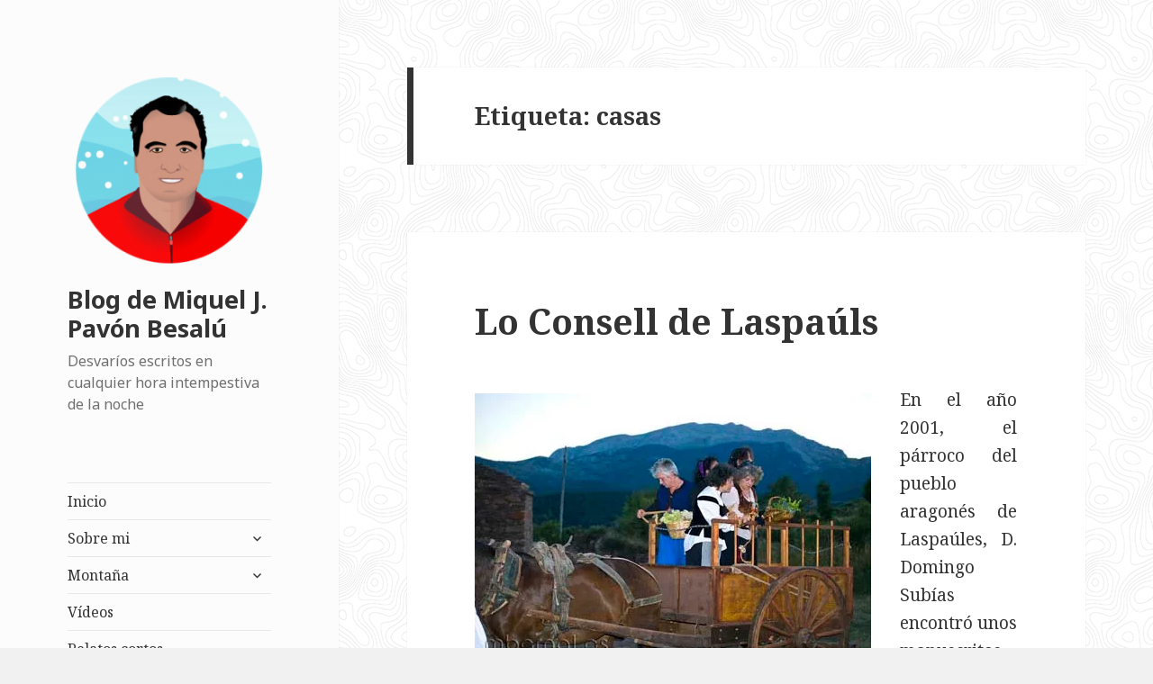

--- FILE ---
content_type: text/html; charset=UTF-8
request_url: https://posets.com/blog/?tag=casas
body_size: 33848
content:
<!DOCTYPE html>
<html lang="es" class="no-js">
<head>
	<meta charset="UTF-8">
	<meta name="viewport" content="width=device-width">
	<link rel="profile" href="http://gmpg.org/xfn/11">
	<link rel="pingback" href="https://posets.com/blog/xmlrpc.php">
	<!--[if lt IE 9]>
	<script src="https://posets.com/blog/wp-content/themes/twentyfifteen/js/html5.js"></script>
	<![endif]-->
	<script>(function(html){html.className = html.className.replace(/\bno-js\b/,'js')})(document.documentElement);</script>
<title>casas &#8211; Blog de Miquel J. Pavón Besalú</title>
<link rel='dns-prefetch' href='//s0.wp.com' />
<link rel='dns-prefetch' href='//secure.gravatar.com' />
<link rel='dns-prefetch' href='//www.googletagmanager.com' />
<link rel='dns-prefetch' href='//fonts.googleapis.com' />
<link rel='dns-prefetch' href='//s.w.org' />
<link rel='dns-prefetch' href='//pagead2.googlesyndication.com' />
<link href='https://fonts.gstatic.com' crossorigin rel='preconnect' />
<link rel="alternate" type="application/rss+xml" title="Blog de Miquel J. Pavón Besalú &raquo; Feed" href="https://posets.com/blog/?feed=rss2" />
<link rel="alternate" type="application/rss+xml" title="Blog de Miquel J. Pavón Besalú &raquo; RSS de los comentarios" href="https://posets.com/blog/?feed=comments-rss2" />
<link rel="alternate" type="application/rss+xml" title="Blog de Miquel J. Pavón Besalú &raquo; casas RSS de la etiqueta" href="https://posets.com/blog/?feed=rss2&#038;tag=casas" />
		<script type="text/javascript">
			window._wpemojiSettings = {"baseUrl":"https:\/\/s.w.org\/images\/core\/emoji\/11\/72x72\/","ext":".png","svgUrl":"https:\/\/s.w.org\/images\/core\/emoji\/11\/svg\/","svgExt":".svg","source":{"concatemoji":"https:\/\/posets.com\/blog\/wp-includes\/js\/wp-emoji-release.min.js?ver=4.9.12"}};
			!function(a,b,c){function d(a,b){var c=String.fromCharCode;l.clearRect(0,0,k.width,k.height),l.fillText(c.apply(this,a),0,0);var d=k.toDataURL();l.clearRect(0,0,k.width,k.height),l.fillText(c.apply(this,b),0,0);var e=k.toDataURL();return d===e}function e(a){var b;if(!l||!l.fillText)return!1;switch(l.textBaseline="top",l.font="600 32px Arial",a){case"flag":return!(b=d([55356,56826,55356,56819],[55356,56826,8203,55356,56819]))&&(b=d([55356,57332,56128,56423,56128,56418,56128,56421,56128,56430,56128,56423,56128,56447],[55356,57332,8203,56128,56423,8203,56128,56418,8203,56128,56421,8203,56128,56430,8203,56128,56423,8203,56128,56447]),!b);case"emoji":return b=d([55358,56760,9792,65039],[55358,56760,8203,9792,65039]),!b}return!1}function f(a){var c=b.createElement("script");c.src=a,c.defer=c.type="text/javascript",b.getElementsByTagName("head")[0].appendChild(c)}var g,h,i,j,k=b.createElement("canvas"),l=k.getContext&&k.getContext("2d");for(j=Array("flag","emoji"),c.supports={everything:!0,everythingExceptFlag:!0},i=0;i<j.length;i++)c.supports[j[i]]=e(j[i]),c.supports.everything=c.supports.everything&&c.supports[j[i]],"flag"!==j[i]&&(c.supports.everythingExceptFlag=c.supports.everythingExceptFlag&&c.supports[j[i]]);c.supports.everythingExceptFlag=c.supports.everythingExceptFlag&&!c.supports.flag,c.DOMReady=!1,c.readyCallback=function(){c.DOMReady=!0},c.supports.everything||(h=function(){c.readyCallback()},b.addEventListener?(b.addEventListener("DOMContentLoaded",h,!1),a.addEventListener("load",h,!1)):(a.attachEvent("onload",h),b.attachEvent("onreadystatechange",function(){"complete"===b.readyState&&c.readyCallback()})),g=c.source||{},g.concatemoji?f(g.concatemoji):g.wpemoji&&g.twemoji&&(f(g.twemoji),f(g.wpemoji)))}(window,document,window._wpemojiSettings);
		</script>
		<style type="text/css">
img.wp-smiley,
img.emoji {
	display: inline !important;
	border: none !important;
	box-shadow: none !important;
	height: 1em !important;
	width: 1em !important;
	margin: 0 .07em !important;
	vertical-align: -0.1em !important;
	background: none !important;
	padding: 0 !important;
}
</style>
<link rel='stylesheet' id='twentyfifteen-jetpack-css'  href='https://c0.wp.com/p/jetpack/7.1.1/modules/theme-tools/compat/twentyfifteen.css' type='text/css' media='all' />
<link rel='stylesheet' id='twentyfifteen-fonts-css'  href='https://fonts.googleapis.com/css?family=Noto+Sans%3A400italic%2C700italic%2C400%2C700%7CNoto+Serif%3A400italic%2C700italic%2C400%2C700%7CInconsolata%3A400%2C700&#038;subset=latin%2Clatin-ext' type='text/css' media='all' />
<link rel='stylesheet' id='genericons-css'  href='https://c0.wp.com/p/jetpack/7.1.1/_inc/genericons/genericons/genericons.css' type='text/css' media='all' />
<link rel='stylesheet' id='twentyfifteen-style-css'  href='https://posets.com/blog/wp-content/themes/twentyfifteen/style.css?ver=4.9.12' type='text/css' media='all' />
<style id='twentyfifteen-style-inline-css' type='text/css'>

		/* Custom Header Background Color */
		body:before,
		.site-header {
			background-color: #fcfcfc;
		}

		@media screen and (min-width: 59.6875em) {
			.site-header,
			.secondary {
				background-color: transparent;
			}

			.widget button,
			.widget input[type="button"],
			.widget input[type="reset"],
			.widget input[type="submit"],
			.widget_calendar tbody a,
			.widget_calendar tbody a:hover,
			.widget_calendar tbody a:focus {
				color: #fcfcfc;
			}
		}
	
</style>
<link rel='stylesheet' id='twentyfifteen-block-style-css'  href='https://posets.com/blog/wp-content/themes/twentyfifteen/css/blocks.css?ver=20181230' type='text/css' media='all' />
<!--[if lt IE 9]>
<link rel='stylesheet' id='twentyfifteen-ie-css'  href='https://posets.com/blog/wp-content/themes/twentyfifteen/css/ie.css?ver=20141010' type='text/css' media='all' />
<![endif]-->
<!--[if lt IE 8]>
<link rel='stylesheet' id='twentyfifteen-ie7-css'  href='https://posets.com/blog/wp-content/themes/twentyfifteen/css/ie7.css?ver=20141010' type='text/css' media='all' />
<![endif]-->
<link rel='stylesheet' id='socicon-css'  href='https://posets.com/blog/wp-content/plugins/social-icons-widget-by-wpzoom/assets/css/socicon.css?ver=20191207' type='text/css' media='all' />
<link rel='stylesheet' id='academicons-css'  href='https://posets.com/blog/wp-content/plugins/social-icons-widget-by-wpzoom/assets/css/academicons.min.css?ver=20190406' type='text/css' media='all' />
<link rel='stylesheet' id='fontawesome-css'  href='https://posets.com/blog/wp-content/plugins/social-icons-widget-by-wpzoom/assets/css/font-awesome.min.css?ver=20180625' type='text/css' media='all' />
<link rel='stylesheet' id='dashicons-css'  href='https://c0.wp.com/c/4.9.12/wp-includes/css/dashicons.min.css' type='text/css' media='all' />
<link rel='stylesheet' id='jetpack_css-css'  href='https://c0.wp.com/p/jetpack/7.1.1/css/jetpack.css' type='text/css' media='all' />
<script type='text/javascript' src='https://c0.wp.com/c/4.9.12/wp-includes/js/jquery/jquery.js'></script>
<script type='text/javascript' src='https://c0.wp.com/c/4.9.12/wp-includes/js/jquery/jquery-migrate.min.js'></script>

<!-- Google Analytics snippet added by Site Kit -->
<script type='text/javascript' src='https://www.googletagmanager.com/gtag/js?id=UA-233907026-1' async></script>
<script type='text/javascript'>
window.dataLayer = window.dataLayer || [];function gtag(){dataLayer.push(arguments);}
gtag('set', 'linker', {"domains":["posets.com"]} );
gtag("js", new Date());
gtag("set", "developer_id.dZTNiMT", true);
gtag("config", "UA-233907026-1", {"anonymize_ip":true});
gtag("config", "G-8R87W96BND");
</script>

<!-- End Google Analytics snippet added by Site Kit -->
<link rel='https://api.w.org/' href='https://posets.com/blog/index.php?rest_route=/' />
<link rel="EditURI" type="application/rsd+xml" title="RSD" href="https://posets.com/blog/xmlrpc.php?rsd" />
<link rel="wlwmanifest" type="application/wlwmanifest+xml" href="https://posets.com/blog/wp-includes/wlwmanifest.xml" /> 
<meta name="generator" content="WordPress 4.9.12" />
<meta name="generator" content="Site Kit by Google 1.78.0" />
<link rel='dns-prefetch' href='//v0.wordpress.com'/>
<link rel='dns-prefetch' href='//i0.wp.com'/>
<link rel='dns-prefetch' href='//i1.wp.com'/>
<link rel='dns-prefetch' href='//i2.wp.com'/>
<link rel='dns-prefetch' href='//c0.wp.com'/>
<style type='text/css'>img#wpstats{display:none}</style><meta name="google-site-verification" content="rJYUQOfDGABRlwsdCuYH6E97Np1rpe4uxmv3FSNG2OQ">
<!-- Google AdSense snippet added by Site Kit -->
<meta name="google-adsense-platform-account" content="ca-host-pub-2644536267352236">
<meta name="google-adsense-platform-domain" content="sitekit.withgoogle.com">
<!-- End Google AdSense snippet added by Site Kit -->
<style type="text/css" id="custom-background-css">
body.custom-background { background-image: url("https://posets.com/blog/wp-content/uploads/2019/12/topography.png"); background-position: left top; background-size: auto; background-repeat: repeat; background-attachment: fixed; }
</style>
			<style type="text/css">
				/* If html does not have either class, do not show lazy loaded images. */
				html:not( .jetpack-lazy-images-js-enabled ):not( .js ) .jetpack-lazy-image {
					display: none;
				}
			</style>
			<script>
				document.documentElement.classList.add(
					'jetpack-lazy-images-js-enabled'
				);
			</script>
		
<!-- Google AdSense snippet added by Site Kit -->
<script  async src="https://pagead2.googlesyndication.com/pagead/js/adsbygoogle.js?client=ca-pub-9706309057699595" crossorigin="anonymous"></script>

<!-- End Google AdSense snippet added by Site Kit -->
<link rel="icon" href="https://i0.wp.com/posets.com/blog/wp-content/uploads/2019/12/cropped-Miquel_Pavon.png?fit=32%2C32&#038;ssl=1" sizes="32x32" />
<link rel="icon" href="https://i0.wp.com/posets.com/blog/wp-content/uploads/2019/12/cropped-Miquel_Pavon.png?fit=192%2C192&#038;ssl=1" sizes="192x192" />
<link rel="apple-touch-icon-precomposed" href="https://i0.wp.com/posets.com/blog/wp-content/uploads/2019/12/cropped-Miquel_Pavon.png?fit=180%2C180&#038;ssl=1" />
<meta name="msapplication-TileImage" content="https://i0.wp.com/posets.com/blog/wp-content/uploads/2019/12/cropped-Miquel_Pavon.png?fit=270%2C270&#038;ssl=1" />
</head>

<body class="archive tag tag-casas tag-3613 custom-background wp-custom-logo">
<div id="page" class="hfeed site">
	<a class="skip-link screen-reader-text" href="#content">Saltar al contenido</a>

	<div id="sidebar" class="sidebar">
		<header id="masthead" class="site-header" role="banner">
			<div class="site-branding">
				<a href="https://posets.com/blog/" class="custom-logo-link" rel="home" itemprop="url"><img width="248" height="248" src="https://i0.wp.com/posets.com/blog/wp-content/uploads/2019/12/cropped-Miquel_Pavon-1.png?fit=248%2C248&amp;ssl=1" class="custom-logo jetpack-lazy-image" alt="Blog de Miquel J. Pavón Besalú" itemprop="logo" data-lazy-srcset="https://i0.wp.com/posets.com/blog/wp-content/uploads/2019/12/cropped-Miquel_Pavon-1.png?w=248&amp;ssl=1 248w, https://i0.wp.com/posets.com/blog/wp-content/uploads/2019/12/cropped-Miquel_Pavon-1.png?resize=150%2C150&amp;ssl=1 150w" data-lazy-sizes="(max-width: 248px) 100vw, 248px" data-lazy-src="https://i0.wp.com/posets.com/blog/wp-content/uploads/2019/12/cropped-Miquel_Pavon-1.png?fit=248%2C248&amp;ssl=1&amp;is-pending-load=1" srcset="[data-uri]" /></a>						<p class="site-title"><a href="https://posets.com/blog/" rel="home">Blog de Miquel J. Pavón Besalú</a></p>
												<p class="site-description">Desvaríos escritos en cualquier hora intempestiva de la noche</p>
										<button class="secondary-toggle">Menú y widgets</button>
			</div><!-- .site-branding -->
		</header><!-- .site-header -->

			<div id="secondary" class="secondary">

					<nav id="site-navigation" class="main-navigation" role="navigation">
				<div class="menu-main-menu-container"><ul id="menu-main-menu" class="nav-menu"><li id="menu-item-6654" class="menu-item menu-item-type-custom menu-item-object-custom menu-item-6654"><a href="http://posets.com">Inicio</a></li>
<li id="menu-item-6689" class="menu-item menu-item-type-custom menu-item-object-custom menu-item-has-children menu-item-6689"><a rel="1">Sobre mi</a>
<ul class="sub-menu">
	<li id="menu-item-6661" class="menu-item menu-item-type-post_type menu-item-object-page menu-item-6661"><a href="https://posets.com/blog/?page_id=309">Mi saludo</a></li>
	<li id="menu-item-6663" class="menu-item menu-item-type-post_type menu-item-object-page menu-item-6663"><a href="https://posets.com/blog/?page_id=435">Mi biografía</a></li>
	<li id="menu-item-6666" class="menu-item menu-item-type-post_type menu-item-object-page menu-item-6666"><a href="https://posets.com/blog/?page_id=1720">Mi currículum vitae</a></li>
	<li id="menu-item-6695" class="menu-item menu-item-type-post_type menu-item-object-page menu-item-6695"><a href="https://posets.com/blog/?page_id=313">Dedicatoria a mis Amigos</a></li>
	<li id="menu-item-6664" class="menu-item menu-item-type-post_type menu-item-object-page menu-item-6664"><a href="https://posets.com/blog/?page_id=441">Mis caricaturas</a></li>
	<li id="menu-item-6667" class="menu-item menu-item-type-post_type menu-item-object-page menu-item-6667"><a href="https://posets.com/blog/?page_id=1664">Mi hijo Néstor</a></li>
	<li id="menu-item-6665" class="menu-item menu-item-type-post_type menu-item-object-page menu-item-6665"><a href="https://posets.com/blog/?page_id=6564">Mi árbol genealógico</a></li>
	<li id="menu-item-6669" class="menu-item menu-item-type-post_type menu-item-object-page menu-item-6669"><a href="https://posets.com/blog/?page_id=1143">Mis reportajes fotográficos</a></li>
	<li id="menu-item-6670" class="menu-item menu-item-type-post_type menu-item-object-page menu-item-6670"><a href="https://posets.com/blog/?page_id=1001">Mis videos de montaña</a></li>
</ul>
</li>
<li id="menu-item-6694" class="menu-item menu-item-type-custom menu-item-object-custom menu-item-has-children menu-item-6694"><a>Montaña</a>
<ul class="sub-menu">
	<li id="menu-item-6672" class="menu-item menu-item-type-post_type menu-item-object-page menu-item-6672"><a href="https://posets.com/blog/?page_id=3216">Publicaciones de montaña</a></li>
	<li id="menu-item-6697" class="menu-item menu-item-type-post_type menu-item-object-post menu-item-6697"><a href="https://posets.com/blog/?p=1499">Alpes</a></li>
	<li id="menu-item-6698" class="menu-item menu-item-type-post_type menu-item-object-post menu-item-6698"><a href="https://posets.com/blog/?p=1566">Guadarrama</a></li>
	<li id="menu-item-6699" class="menu-item menu-item-type-post_type menu-item-object-post menu-item-6699"><a href="https://posets.com/blog/?p=1364">Pirineos</a></li>
	<li id="menu-item-6700" class="menu-item menu-item-type-post_type menu-item-object-post menu-item-6700"><a href="https://posets.com/blog/?p=1552">Gredos</a></li>
	<li id="menu-item-6701" class="menu-item menu-item-type-post_type menu-item-object-post menu-item-6701"><a href="https://posets.com/blog/?p=2803">Montañas del Atlas</a></li>
	<li id="menu-item-6702" class="menu-item menu-item-type-post_type menu-item-object-post menu-item-6702"><a href="https://posets.com/blog/?p=3486">Sierra Madre</a></li>
	<li id="menu-item-6703" class="menu-item menu-item-type-post_type menu-item-object-post menu-item-6703"><a href="https://posets.com/blog/?p=1345">Posets</a></li>
	<li id="menu-item-6704" class="menu-item menu-item-type-post_type menu-item-object-post menu-item-6704"><a href="https://posets.com/blog/?p=2829">Himalaya y Karakorum</a></li>
	<li id="menu-item-6705" class="menu-item menu-item-type-post_type menu-item-object-post menu-item-6705"><a href="https://posets.com/blog/?p=1777">Refugios</a></li>
	<li id="menu-item-6706" class="menu-item menu-item-type-post_type menu-item-object-post menu-item-6706"><a href="https://posets.com/blog/?p=2768">Escalada</a></li>
	<li id="menu-item-6707" class="menu-item menu-item-type-post_type menu-item-object-post menu-item-6707"><a href="https://posets.com/blog/?p=1894">Diccionario de montaña</a></li>
</ul>
</li>
<li id="menu-item-6711" class="menu-item menu-item-type-post_type menu-item-object-page menu-item-6711"><a href="https://posets.com/blog/?page_id=1001">Vídeos</a></li>
<li id="menu-item-6712" class="menu-item menu-item-type-post_type menu-item-object-page menu-item-6712"><a href="https://posets.com/blog/?page_id=462">Relatos cortos</a></li>
<li id="menu-item-6713" class="menu-item menu-item-type-post_type menu-item-object-post menu-item-6713"><a href="https://posets.com/blog/?p=2744">Autoayuda</a></li>
</ul></div>			</nav><!-- .main-navigation -->
		
		
					<div id="widget-area" class="widget-area" role="complementary">
				<aside id="text-4" class="widget widget_text">			<div class="textwidget"><p><script async src="https://pagead2.googlesyndication.com/pagead/js/adsbygoogle.js?client=ca-pub-9706309057699595" crossorigin="anonymous"></script><br />
<ins class="adsbygoogle" style="display: block;" data-ad-format="autorelaxed" data-ad-client="ca-pub-9706309057699595" data-ad-slot="4449382218"></ins><br />
<script>
     (adsbygoogle = window.adsbygoogle || []).push({});
</script></p>
</div>
		</aside><aside id="zoom-social-icons-widget-2" class="widget zoom-social-icons-widget">
		
		<ul class="zoom-social-icons-list zoom-social-icons-list--with-canvas zoom-social-icons-list--round zoom-social-icons-list--no-labels">

			
								<li class="zoom-social_icons-list__item">
					<a class="zoom-social_icons-list__link" href="https://www.linkedin.com/in/miqueljpavon" target="_blank" >
																		
                                                    <span class="screen-reader-text">linkedin</span>
                        
						<span class="zoom-social_icons-list-span socicon socicon-linkedin" data-hover-rule="background-color" data-hover-color="#0077B5" style="background-color : #0077B5; font-size: 18px; padding:8px" ></span>

											</a>
				</li>

			
								<li class="zoom-social_icons-list__item">
					<a class="zoom-social_icons-list__link" href="https://twitter.com/miqueljpavon" target="_blank" >
																		
                                                    <span class="screen-reader-text">twitter</span>
                        
						<span class="zoom-social_icons-list-span socicon socicon-twitter" data-hover-rule="background-color" data-hover-color="#1da1f2" style="background-color : #1da1f2; font-size: 18px; padding:8px" ></span>

											</a>
				</li>

			
								<li class="zoom-social_icons-list__item">
					<a class="zoom-social_icons-list__link" href="https://www.facebook.com/miqueljpavon" target="_blank" >
																		
                                                    <span class="screen-reader-text">facebook</span>
                        
						<span class="zoom-social_icons-list-span socicon socicon-facebook" data-hover-rule="background-color" data-hover-color="#3b5998" style="background-color : #3b5998; font-size: 18px; padding:8px" ></span>

											</a>
				</li>

			
								<li class="zoom-social_icons-list__item">
					<a class="zoom-social_icons-list__link" href="https://www.youtube.com/MiquelJPavonBesalu" target="_blank" >
																		
                                                    <span class="screen-reader-text">youtube</span>
                        
						<span class="zoom-social_icons-list-span socicon socicon-youtube" data-hover-rule="background-color" data-hover-color="#e02a20" style="background-color : #e02a20; font-size: 18px; padding:8px" ></span>

											</a>
				</li>

			
								<li class="zoom-social_icons-list__item">
					<a class="zoom-social_icons-list__link" href="https://www.instagram.com/miqueljpavon/" target="_blank" >
																		
                                                    <span class="screen-reader-text">instagram</span>
                        
						<span class="zoom-social_icons-list-span socicon socicon-instagram" data-hover-rule="background-color" data-hover-color="#e4405f" style="background-color : #e4405f; font-size: 18px; padding:8px" ></span>

											</a>
				</li>

			
								<li class="zoom-social_icons-list__item">
					<a class="zoom-social_icons-list__link" href="https://miqueljpavon.tumblr.com/" target="_blank" >
																		
                                                    <span class="screen-reader-text">tumblr</span>
                        
						<span class="zoom-social_icons-list-span socicon socicon-tumblr" data-hover-rule="background-color" data-hover-color="#45556c" style="background-color : #45556c; font-size: 18px; padding:8px" ></span>

											</a>
				</li>

			
								<li class="zoom-social_icons-list__item">
					<a class="zoom-social_icons-list__link" href="https://vimeo.com/miqueljpavon" target="_blank" >
																		
                                                    <span class="screen-reader-text">vimeo</span>
                        
						<span class="zoom-social_icons-list-span socicon socicon-vimeo" data-hover-rule="background-color" data-hover-color="#51b5e7" style="background-color : #51b5e7; font-size: 18px; padding:8px" ></span>

											</a>
				</li>

			
								<li class="zoom-social_icons-list__item">
					<a class="zoom-social_icons-list__link" href="https://ca.gravatar.com/miqueljpavon" target="_blank" >
																		
                                                    <span class="screen-reader-text">migrate</span>
                        
						<span class="zoom-social_icons-list-span dashicons dashicons-migrate" data-hover-rule="background-color" data-hover-color="#1e73be" style="background-color : #1e73be; font-size: 18px; padding:8px" ></span>

											</a>
				</li>

			
								<li class="zoom-social_icons-list__item">
					<a class="zoom-social_icons-list__link" href="https://www.amazon.es/Miquel-J.-Pav%C3%B3n-Besal%C3%BA/e/B008IGMWTU" target="_blank" >
																		
                                                    <span class="screen-reader-text">amazon</span>
                        
						<span class="zoom-social_icons-list-span fa fa-amazon" data-hover-rule="background-color" data-hover-color="#1e73be" style="background-color : #1e73be; font-size: 18px; padding:8px" ></span>

											</a>
				</li>

			
								<li class="zoom-social_icons-list__item">
					<a class="zoom-social_icons-list__link" href="https://www.slideshare.net/miqueljpavon" target="_blank" >
																		
                                                    <span class="screen-reader-text">slideshare</span>
                        
						<span class="zoom-social_icons-list-span socicon socicon-slideshare" data-hover-rule="background-color" data-hover-color="#4ba3a6" style="background-color : #4ba3a6; font-size: 18px; padding:8px" ></span>

											</a>
				</li>

			
								<li class="zoom-social_icons-list__item">
					<a class="zoom-social_icons-list__link" href="https://www.reddit.com/user/CEO-BSC" target="_blank" >
																		
                                                    <span class="screen-reader-text">reddit</span>
                        
						<span class="zoom-social_icons-list-span socicon socicon-reddit" data-hover-rule="background-color" data-hover-color="#e74a1e" style="background-color : #e74a1e; font-size: 18px; padding:8px" ></span>

											</a>
				</li>

			
								<li class="zoom-social_icons-list__item">
					<a class="zoom-social_icons-list__link" href="https://www.pinterest.es/miqueljpavon" target="_blank" >
																		
                                                    <span class="screen-reader-text">pinterest</span>
                        
						<span class="zoom-social_icons-list-span socicon socicon-pinterest" data-hover-rule="background-color" data-hover-color="#c92619" style="background-color : #c92619; font-size: 18px; padding:8px" ></span>

											</a>
				</li>

			
		</ul>

		</aside><aside id="text-3" class="widget widget_text"><h2 class="widget-title">Mis libros en Amazon</h2>			<div class="textwidget"><div id="metaslider-id-6749" style="width: 100%; margin: 0 auto;" class="ml-slider-3-15-3 metaslider metaslider-flex metaslider-6749 ml-slider nav-hidden">
    <div id="metaslider_container_6749">
        <div id="metaslider_6749">
            <ul aria-live="polite" class="slides">
                <li style="display: block; width: 100%;" class="slide-6824 ms-image"><a href="https://www.amazon.es/Memoria-descriptiva-c%C3%B3mo-hace-mapa-ebook/dp/B006WS3I4O/ref=asap_bc?ie=UTF8" target="_blank"><img src="https://posets.com/blog/wp-content/uploads/2019/12/41Z8ZO1BKL-1-340x485.jpg" height="500" width="350" alt="" class="slider-6749 slide-6824" title="41+Z8ZO1BKL" /></a><div class="caption-wrap"><div class="caption">Memoria descriptiva de cómo se hace un mapa con un GPS</div></div></li>
                <li style="display: none; width: 100%;" class="slide-6825 ms-image"><a href="https://www.amazon.es/El-amor-emoci%C3%B3n-sexo-acci%C3%B3n-ebook/dp/B007OMEM9M/ref=asap_bc?ie=UTF8" target="_blank"><img src="https://posets.com/blog/wp-content/uploads/2019/12/41-6r-2uv5L-1-340x485.jpg" height="500" width="350" alt="" class="slider-6749 slide-6825" title="41-6r-2uv5L" /></a><div class="caption-wrap"><div class="caption">El amor es emoción, el sexo es acción</div></div></li>
                <li style="display: none; width: 100%;" class="slide-6828 ms-image"><a href="https://www.amazon.es/Memoria-descriptiva-c%C3%B3mo-trabajo-topogr%C3%A1fico-ebook/dp/B006WS5KOA/ref=asap_bc?ie=UTF8" target="_blank"><img src="https://posets.com/blog/wp-content/uploads/2019/12/41FbJb0SwL-1-340x485.jpg" height="500" width="350" alt="" class="slider-6749 slide-6828" title="41FbJb0Sw+L" /></a><div class="caption-wrap"><div class="caption">Memoria descriptiva de cómo se hace un trabajo topográfico</div></div></li>
                <li style="display: none; width: 100%;" class="slide-6829 ms-image"><a href="https://www.amazon.es/Memoria-descriptiva-calcula-movimiento-tierras-ebook/dp/B006WS5KZE/ref=asap_bc?ie=UTF8" target="_blank"><img src="https://posets.com/blog/wp-content/uploads/2019/12/41g0ZeCZL-1-340x485.jpg" height="500" width="350" alt="" class="slider-6749 slide-6829" title="41g+0+ZeCZL" /></a><div class="caption-wrap"><div class="caption">Memoria descriptiva de cómo se calcula un movimiento de tierras</div></div></li>
                <li style="display: none; width: 100%;" class="slide-6830 ms-image"><a href="https://www.amazon.es/Hasta-loro-conoce-que-reluce-ebook/dp/B00BYAPG36/ref=asap_bc?ie=UTF8" target="_blank"><img src="https://posets.com/blog/wp-content/uploads/2019/12/41HbUWgsDLL-1-340x485.jpg" height="500" width="350" alt="" class="slider-6749 slide-6830" title="41HbUWgsDLL" /></a><div class="caption-wrap"><div class="caption">Hasta un loro conoce que no es el oro lo que más reluce</div></div></li>
                <li style="display: none; width: 100%;" class="slide-6831 ms-image"><a href="https://www.amazon.es/Para-comprender-por-tener-banner-ebook/dp/B00CN83GEO/ref=asap_bc?ie=UTF8" target="_blank"><img src="https://posets.com/blog/wp-content/uploads/2019/12/41IcQ4jlT1L-1-340x485.jpg" height="500" width="350" alt="" class="slider-6749 slide-6831" title="41IcQ4jlT1L" /></a><div class="caption-wrap"><div class="caption">Para comprender por qué hay que tener un banner</div></div></li>
                <li style="display: none; width: 100%;" class="slide-6832 ms-image"><a href="https://www.amazon.es/Muy-trabajados-y-mal-alimentados-ebook/dp/B007XUPSQ6/ref=asap_bc?ie=UTF8" target="_blank"><img src="https://posets.com/blog/wp-content/uploads/2019/12/41JDiA964BL-1-349x498.jpg" height="500" width="350" alt="" class="slider-6749 slide-6832" title="41JDiA964BL" /></a><div class="caption-wrap"><div class="caption">Muy trabajados y mal alimentados</div></div></li>
                <li style="display: none; width: 100%;" class="slide-6833 ms-image"><a href="https://www.amazon.es/%C2%BFC%C3%B3mo-salir-pobre-morir-intento-ebook/dp/B007P6EDEQ/ref=asap_bc?ie=UTF8" target="_blank"><img src="https://posets.com/blog/wp-content/uploads/2019/12/41JfqSl7ueL-2-340x485.jpg" height="500" width="350" alt="" class="slider-6749 slide-6833" title="41JfqSl7ueL" /></a><div class="caption-wrap"><div class="caption">¿Cómo salir de pobre y no morir en el intento? - Finanzas personales</div></div></li>
                <li style="display: none; width: 100%;" class="slide-6834 ms-image"><a href="https://www.amazon.es/Macizo-dEstats-Miquel-Pav%C3%B3n-Besal%C3%BA-ebook/dp/B007M2THQM/ref=asap_bc?ie=UTF8" target="_blank"><img src="https://posets.com/blog/wp-content/uploads/2019/12/41jXSFhfLiL-1-340x485.jpg" height="500" width="350" alt="" class="slider-6749 slide-6834" title="41jXSFhfLiL" /></a><div class="caption-wrap"><div class="caption">Macizo de la Pica d'Estats</div></div></li>
                <li style="display: none; width: 100%;" class="slide-6835 ms-image"><a href="https://www.amazon.es/Memoria-descriptiva-c%C3%B3mo-miden-distancias-ebook/dp/B006WOORNE/ref=asap_bc?ie=UTF8" target="_blank"><img src="https://posets.com/blog/wp-content/uploads/2019/12/41YcQH4DqwL-1-340x485.jpg" height="500" width="350" alt="" class="slider-6749 slide-6835" title="41YcQH4DqwL" /></a><div class="caption-wrap"><div class="caption">Memoria descriptiva de cómo se miden las distancias</div></div></li>
                <li style="display: none; width: 100%;" class="slide-6836 ms-image"><a href="https://www.amazon.es/%C2%BFC%C3%B3mo-salir-pobre-morir-intento-ebook/dp/B007RLUVOA/ref=asap_bc?ie=UTF8" target="_blank"><img src="https://posets.com/blog/wp-content/uploads/2019/12/51mvAzOtL-1-340x485.jpg" height="500" width="350" alt="" class="slider-6749 slide-6836" title="51+mvAz+OtL" /></a><div class="caption-wrap"><div class="caption">¿Cómo salir de pobre y no morir en el intento? - Reflexiones financieras</div></div></li>
                <li style="display: none; width: 100%;" class="slide-6837 ms-image"><a href="https://www.amazon.es/%C2%BFC%C3%B3mo-salir-pobre-morir-intento-ebook/dp/B007PQT8F0/ref=asap_bc?ie=UTF8" target="_blank"><img src="https://posets.com/blog/wp-content/uploads/2019/12/51a2oNRwdFL-1-340x485.jpg" height="500" width="350" alt="" class="slider-6749 slide-6837" title="51a2oNRwdFL" /></a><div class="caption-wrap"><div class="caption">¿Cómo salir de pobre y no morir en el intento? - Krítika al Sistema</div></div></li>
                <li style="display: none; width: 100%;" class="slide-6838 ms-image"><a href="https://www.amazon.es/Memoria-descriptiva-trabajo-topogr%C3%A1fico-replanteo-ebook/dp/B006WS5JZ0/ref=asap_bc?ie=UTF8" target="_blank"><img src="https://posets.com/blog/wp-content/uploads/2019/12/51buqm9o8L-1-340x485.jpg" height="500" width="350" alt="" class="slider-6749 slide-6838" title="51b+uqm9o8L" /></a><div class="caption-wrap"><div class="caption">Memoria descriptiva de cómo se hace un trabajo topográfico de replanteo</div></div></li>
                <li style="display: none; width: 100%;" class="slide-6839 ms-image"><a href="https://www.amazon.es/Barre-%C3%89crins-Miquel-Pav%C3%B3n-Besal%C3%BA-ebook/dp/B007M0EU8O/ref=asap_bc?ie=UTF8" target="_blank"><img src="https://posets.com/blog/wp-content/uploads/2019/12/51b6UCjPQwL-1-350x500.jpg" height="500" width="350" alt="" class="slider-6749 slide-6839" title="51b6UCjPQwL" /></a><div class="caption-wrap"><div class="caption">Barre des Écrins (4101 m)</div></div></li>
                <li style="display: none; width: 100%;" class="slide-6840 ms-image"><a href="https://www.amazon.es/How-Sell-eBooks-stupid-pursuit/dp/1481814060/ref=asap_bc?ie=UTF8" target="_blank"><img src="https://posets.com/blog/wp-content/uploads/2019/12/51fSfDaLjL._SX331_BO1204203200_-1-333x475.jpg" height="500" width="350" alt="" class="slider-6749 slide-6840" title="51fSfD+aLjL._SX331_BO1,204,203,200_" /></a><div class="caption-wrap"><div class="caption">How Sell eBooks: Don't be stupid write ebook quikly like a pursuit</div></div></li>
                <li style="display: none; width: 100%;" class="slide-6841 ms-image"><a href="https://www.amazon.es/Diccionario-sexo-Miquel-Pav%C3%B3n-Besal%C3%BA-ebook/dp/B007QOP5XA/ref=asap_bc?ie=UTF8" target="_blank"><img src="https://posets.com/blog/wp-content/uploads/2019/12/51HHwMkwvlL-1-340x485.jpg" height="500" width="350" alt="" class="slider-6749 slide-6841" title="51HHwMkwvlL" /></a><div class="caption-wrap"><div class="caption">Diccionario de sexo</div></div></li>
                <li style="display: none; width: 100%;" class="slide-6842 ms-image"><a href="https://www.amazon.es/siguis-escriure-ebook-esternut-Catalan-ebook/dp/B007VOTHTI/ref=asap_bc?ie=UTF8" target="_blank"><img src="https://posets.com/blog/wp-content/uploads/2019/12/51lE1boQMVL-1-340x485.jpg" height="500" width="350" alt="" class="slider-6749 slide-6842" title="51lE1boQMVL" /></a><div class="caption-wrap"><div class="caption">No siguis ruc ara pots escriure un ebook en un esternut</div></div></li>
                <li style="display: none; width: 100%;" class="slide-6843 ms-image"><a href="https://www.amazon.es/%C2%BFC%C3%B3mo-salir-pobre-morir-intento-ebook/dp/B007NA6NOC/ref=asap_bc?ie=UTF8" target="_blank"><img src="https://posets.com/blog/wp-content/uploads/2019/12/51nFJI2ukPL-1-340x485.jpg" height="500" width="350" alt="" class="slider-6749 slide-6843" title="51nFJI2ukPL" /></a><div class="caption-wrap"><div class="caption">¿Cómo salir de pobre y no morir en el intento? - Economía doméstica</div></div></li>
                <li style="display: none; width: 100%;" class="slide-6844 ms-image"><a href="https://www.amazon.es/Conceptos-generales-para-optimizar-web-ebook/dp/B007ZS6T32/ref=asap_bc?ie=UTF8" target="_blank"><img src="https://posets.com/blog/wp-content/uploads/2019/12/51O1vWJfx5L-340x485.jpg" height="500" width="350" alt="" class="slider-6749 slide-6844" title="51O1vWJfx5L" /></a><div class="caption-wrap"><div class="caption">Conceptos generales para optimizar tu web</div></div></li>
                <li style="display: none; width: 100%;" class="slide-6845 ms-image"><a href="https://www.amazon.es/%C2%BFC%C3%B3mo-salir-pobre-morir-intento-ebook/dp/B00BZTI520/ref=asap_bc?ie=UTF8" target="_blank"><img src="https://posets.com/blog/wp-content/uploads/2019/12/51tLyK0xmQL-340x485.jpg" height="500" width="350" alt="" class="slider-6749 slide-6845" title="51tLyK0xmQL" /></a><div class="caption-wrap"><div class="caption">¿Cómo salir de pobre y no morir en el intento?</div></div></li>
                <li style="display: none; width: 100%;" class="slide-6846 ms-image"><a href="https://www.amazon.es/%C2%BFC%C3%B3mo-conseguir-tr%C3%A1fico-los-buscadores-ebook/dp/B00CPQKDL8/ref=asap_bc?ie=UTF8" target="_blank"><img src="https://posets.com/blog/wp-content/uploads/2019/12/51XANx2EVvL-340x485.jpg" height="500" width="350" alt="" class="slider-6749 slide-6846" title="51XANx2EVvL" /></a><div class="caption-wrap"><div class="caption">¿Cómo conseguir tráfico de los buscadores?</div></div></li>
                <li style="display: none; width: 100%;" class="slide-6847 ms-image"><a href="https://www.amazon.es/eBooks-English-Miquel-Pav%C3%B3n-Besal%C3%BA-ebook/dp/B00AR3OIGM/ref=asap_bc?ie=UTF8" target="_blank"><img src="https://posets.com/blog/wp-content/uploads/2019/12/51YecGeJHL-340x485.jpg" height="500" width="350" alt="" class="slider-6749 slide-6847" title="51Ye+cGeJHL" /></a><div class="caption-wrap"><div class="caption">How Sell eBooks (English Edition)</div></div></li>
                <li style="display: none; width: 100%;" class="slide-6848 ms-image"><a href="https://www.amazon.es/Macizo-Besiberri-Miquel-Pav%C3%B3n-Besal%C3%BA-ebook/dp/B007M2YBE0/ref=asap_bc?ie=UTF8" target="_blank"><img src="https://posets.com/blog/wp-content/uploads/2019/12/51ZGn2IZwwL-340x485.jpg" height="500" width="350" alt="" class="slider-6749 slide-6848" title="51ZGn2IZwwL" /></a><div class="caption-wrap"><div class="caption">Macizo de Besiberri</div></div></li>
                <li style="display: none; width: 100%;" class="slide-6849 ms-image"><a href="https://www.amazon.es/Diccionario-cartograf%C3%ADa-Miquel-Pav%C3%B3n-Besal%C3%BA/dp/1478253568/ref=asap_bc?ie=UTF8" target="_blank"><img src="https://posets.com/blog/wp-content/uploads/2019/12/61cTVT1BiEL._SX331_BO1204203200_-333x475.jpg" height="500" width="350" alt="" class="slider-6749 slide-6849" title="61cTVT1BiEL._SX331_BO1,204,203,200_" /></a><div class="caption-wrap"><div class="caption">Diccionario de cartografía</div></div></li>
                <li style="display: none; width: 100%;" class="slide-6850 ms-image"><a href="https://www.amazon.es/Diccionario-monta%C3%B1a-Miquel-Pav%C3%B3n-Besal%C3%BA-ebook/dp/B007DMMUA6/ref=asap_bc?ie=UTF8" target="_blank"><img src="https://posets.com/blog/wp-content/uploads/2019/12/61rwFuqj5VL-340x485.jpg" height="500" width="350" alt="" class="slider-6749 slide-6850" title="61rwFuqj5VL" /></a><div class="caption-wrap"><div class="caption">Diccionario de montaña</div></div></li>
                <li style="display: none; width: 100%;" class="slide-6851 ms-image"><a href="https://www.amazon.es/Diccionario-econ%C3%B3mico-financiero-Miquel-Besal%C3%BA/dp/147836050X/ref=asap_bc?ie=UTF8" target="_blank"><img src="https://posets.com/blog/wp-content/uploads/2019/12/61Up7AJFmBL._SX331_BO1204203200_-333x475.jpg" height="500" width="350" alt="" class="slider-6749 slide-6851" title="61Up7AJFmBL._SX331_BO1,204,203,200_" /></a><div class="caption-wrap"><div class="caption">Diccionario económico y financiero</div></div></li>
                <li style="display: none; width: 100%;" class="slide-6852 ms-image"><a href="https://www.amazon.es/Si-lo-s%C3%A9-%C2%A1No-vengo-ebook/dp/B007XDJXIC/ref=asap_bc?ie=UTF8" target="_blank"><img src="https://posets.com/blog/wp-content/uploads/2019/12/417JHFu2SL-349x498.jpg" height="500" width="350" alt="Si lo sé .... ¡No vengo!" class="slider-6749 slide-6852" title="Si lo sé .... ¡No vengo!" /></a><div class="caption-wrap"><div class="caption">Si lo sé .... ¡No vengo!</div></div></li>
                <li style="display: none; width: 100%;" class="slide-6853 ms-image"><a href="https://www.amazon.es/Aumenta-cultura-financiera-antes-fiera-ebook/dp/B007T9QUYU/ref=asap_bc?ie=UTF8" target="_blank"><img src="https://posets.com/blog/wp-content/uploads/2019/12/419SeQ2fKYL-340x485.jpg" height="500" width="350" alt="" class="slider-6749 slide-6853" title="419SeQ2fKYL" /></a><div class="caption-wrap"><div class="caption">Aumenta tu cultura financiera antes de que te coma una fiera</div></div></li>
                <li style="display: none; width: 100%;" class="slide-6854 ms-image"><a href="https://www.amazon.es/%C2%BFC%C3%B3mo-vender-ebooks-escribir-momento-ebook/dp/B008DWPWPA/ref=asap_bc?ie=UTF8" target="_blank"><img src="https://posets.com/blog/wp-content/uploads/2019/12/515U99sAShL-340x485.jpg" height="500" width="350" alt="" class="slider-6749 slide-6854" title="515U99sAShL" /></a><div class="caption-wrap"><div class="caption">¿Cómo vender ebooks?</div></div></li>
                <li style="display: none; width: 100%;" class="slide-6855 ms-image"><a href="https://www.amazon.es/Memoria-descriptiva-c%C3%B3mo-digitalizaci%C3%B3n-autom%C3%A1tica-ebook/dp/B007W1PJFQ/ref=asap_bc?ie=UTF8" target="_blank"><img src="https://posets.com/blog/wp-content/uploads/2019/12/516FVlkpxvL-340x485.jpg" height="500" width="350" alt="" class="slider-6749 slide-6855" title="516FVlkpxvL" /></a><div class="caption-wrap"><div class="caption">Memoria descriptiva de cómo se hace la digitalización automática de un mapa</div></div></li>
                <li style="display: none; width: 100%;" class="slide-6856 ms-image"><a href="https://www.amazon.es/%C2%BFC%C3%B3mo-auguro-ser%C3%A1-moneda-futuro-ebook/dp/B00CG8135K/ref=asap_bc?ie=UTF8" target="_blank"><img src="https://posets.com/blog/wp-content/uploads/2019/12/4167JYCJBhL-340x485.jpg" height="500" width="350" alt="" class="slider-6749 slide-6856" title="4167JYCJBhL" /></a><div class="caption-wrap"><div class="caption">¿Cómo auguro que será la moneda del futuro?: Bitcoin estará en tu disco duro</div></div></li>
                <li style="display: none; width: 100%;" class="slide-6857 ms-image"><a href="https://www.amazon.es/Beneficios-r%C3%A1pidos-las-redes-sociales-ebook/dp/B0080WWCWO/ref=asap_bc?ie=UTF8" target="_blank"><img src="https://posets.com/blog/wp-content/uploads/2019/12/6144DEMphKL-340x485.jpg" height="500" width="350" alt="" class="slider-6749 slide-6857" title="6144DEMphKL" /></a><div class="caption-wrap"><div class="caption">Beneficios rápidos de las redes sociales</div></div></li>
                <li style="display: none; width: 100%;" class="slide-6862 ms-image"><a href="https://www.amazon.es/ayuda-proporciona-autoayuda-puede-ayudar/dp/1478181664/ref=asap_bc?ie=UTF8" target="_blank"><img src="https://posets.com/blog/wp-content/uploads/2020/01/41CDhaARCUL-340x485.jpg" height="500" width="350" alt="" class="slider-6749 slide-6862" title="41CDhaARCUL" /></a><div class="caption-wrap"><div class="caption">La ayuda que proporciona la autoayuda te puede ayudar</div></div></li>
            </ul>
        </div>
        
    </div>
</div>
</div>
		</aside><aside id="search-2" class="widget widget_search"><form role="search" method="get" class="search-form" action="https://posets.com/blog/">
				<label>
					<span class="screen-reader-text">Buscar:</span>
					<input type="search" class="search-field" placeholder="Buscar &hellip;" value="" name="s" />
				</label>
				<input type="submit" class="search-submit screen-reader-text" value="Buscar" />
			</form></aside><aside id="grofile-2" class="widget widget-grofile grofile"></aside><aside id="media_video-2" class="widget widget_media_video"><h2 class="widget-title">Premio Excelencia Profesional 2017</h2><div style="width:100%;" class="wp-video"><!--[if lt IE 9]><script>document.createElement('video');</script><![endif]-->
<video class="wp-video-shortcode" id="video-1643-1" preload="metadata" controls="controls"><source type="video/youtube" src="https://www.youtube.com/watch?v=wiVB_oItoKE&#038;_=1" /><a href="https://www.youtube.com/watch?v=wiVB_oItoKE">https://www.youtube.com/watch?v=wiVB_oItoKE</a></video></div></aside><aside id="text-2" class="widget widget_text">			<div class="textwidget"><p><i>«Si escribe, sin haber subido, no puede hacer nada.<br />
Si sube sin escribir, no deja nada.<br />
Si sube y escribe con sequedad no deja más que un documento que puede ser, es verdad, de gran interés.<br />
Si -cosa rara- sube, escribe, y siente, si en una palabra es el pintor de una naturaleza especial, el pintor de la montaña, deja un libro verdadero, admirable».</i><br />
<b>Henri BERALDI</b></p>
</div>
		</aside><aside id="moon_phases-2" class="widget widget_moon_phases"><h2 class="widget-title">Fase Lunar</h2><br /><center><img src="https://posets.com/blog/wp-content/plugins/moon-phases/images/waxing_crescent_moon.png" alt="Creciente Iluminante" title="Creciente Iluminante" width="128" height="128" /></center><center><b>Creciente Iluminante</b></center><br /><center>La Luna está en Piscis</center><center>Edad lunar: 4 días</center><br />Distancia: 60 radios de la tierra<br />Latitud eclíptica: 0 grados<br />Longitud eclíptica: 345 grados<br /><div style="text-align: right;"><font face="arial" size="-3"><a href="http://www.joeswebtools.com/wordpress-plugins/moon-phases/">Joe's</a></font></div></aside>			</div><!-- .widget-area -->
		
	</div><!-- .secondary -->

	</div><!-- .sidebar -->

	<div id="content" class="site-content">

	<section id="primary" class="content-area">
		<main id="main" class="site-main" role="main">

		
			<header class="page-header">
				<h1 class="page-title">Etiqueta: casas</h1>			</header><!-- .page-header -->

			
<article id="post-1643" class="post-1643 post type-post status-publish format-standard hentry category-brujeria-2 category-espana category-historia category-pirineos tag-282 tag-332 tag-370 tag-509 tag-abril tag-acaescidos tag-acontecimientos tag-actuacion tag-actual tag-acusadas tag-ademas tag-administrar tag-aguardiente tag-aislamiento tag-alcalde tag-alins tag-ano tag-aragon tag-aragones tag-brujas tag-brujeria tag-carniceria tag-casas tag-cita tag-conde tag-condenadas tag-consell tag-consistia tag-constaba tag-desinteresada tag-determinar tag-dia tag-documentos tag-domingo tag-ejecucion tag-ejecutadas tag-encontro tag-escritos tag-estanco tag-existia tag-febrero tag-fechas tag-ficcion tag-ganas tag-guion tag-hallados tag-hechos tag-hoguera tag-impuestos tag-inspira tag-justicia tag-laspaules tag-laspauls tag-leyes tag-lugar tag-manuscritos tag-martin tag-matriarcal tag-mencionados tag-mision tag-mismo tag-molino tag-montana tag-muerte tag-mujeres tag-neril tag-nucleos tag-padre tag-parroco tag-participan tag-paso tag-pastos tag-patriarcal tag-patues tag-posesion tag-prados tag-procesaron tag-promocionar tag-publicos tag-pueblo tag-pueblos tag-quedado tag-quemado tag-racional tag-raiz tag-region tag-relatan tag-representacion tag-resultado tag-ribagorza tag-rins tag-sentpere tag-servicios tag-siete tag-siglo tag-sociedad tag-subditos tag-subias tag-sucesos tag-taberna tag-teatral tag-tiempo tag-tierras tag-todas tag-tragicos tag-uso tag-vecinales tag-vecinos tag-veintidos tag-veintiocho tag-veintiuna tag-veranos tag-villaplana tag-villarrue tag-visita tag-xvi">
	
	<header class="entry-header">
		<h2 class="entry-title"><a href="https://posets.com/blog/?p=1643" rel="bookmark">Lo Consell de Laspaúls</a></h2>	</header><!-- .entry-header -->

	<div class="entry-content">
		<div style="text-align: justify;"><a href="https://i2.wp.com/posets.com/blog/wp-content/uploads/2011/05/ev-3.jpg"><img class="alignleft size-full wp-image-1644 jetpack-lazy-image" title="brujas de laspaúles" src="https://i2.wp.com/posets.com/blog/wp-content/uploads/2011/05/ev-3.jpg?resize=440%2C293" alt width="440" height="293" data-recalc-dims="1" data-lazy-srcset="https://i2.wp.com/posets.com/blog/wp-content/uploads/2011/05/ev-3.jpg?w=440&amp;ssl=1 440w, https://i2.wp.com/posets.com/blog/wp-content/uploads/2011/05/ev-3.jpg?resize=300%2C200&amp;ssl=1 300w" data-lazy-sizes="(max-width: 440px) 100vw, 440px" data-lazy-src="https://i2.wp.com/posets.com/blog/wp-content/uploads/2011/05/ev-3.jpg?resize=440%2C293&amp;is-pending-load=1" srcset="[data-uri]"><noscript><img class="alignleft size-full wp-image-1644" title="brujas de laspaúles" src="https://i2.wp.com/posets.com/blog/wp-content/uploads/2011/05/ev-3.jpg?resize=440%2C293" alt="" width="440" height="293" srcset="https://i2.wp.com/posets.com/blog/wp-content/uploads/2011/05/ev-3.jpg?w=440&amp;ssl=1 440w, https://i2.wp.com/posets.com/blog/wp-content/uploads/2011/05/ev-3.jpg?resize=300%2C200&amp;ssl=1 300w" sizes="(max-width: 440px) 100vw, 440px" data-recalc-dims="1" /></noscript></a>En el año 2001, el párroco del pueblo aragonés de Laspaúles, D. Domingo Subías encontró unos manuscritos escritos en patués en los que se relatan los sucesos acaecidos entre el 19 de febrero y el 29 de abril de 1593. En estas fechas se procesaron a veintiocho mujeres acusadas de brujería. Veintiuna de ellas eran de Laspaúles y siete de los pueblos vecinos. El resultado fue que veintidós fueron condenadas y ejecutadas en la hoguera. En la región, debido a su aislamiento, existía una sociedad matriarcal y a raíz de los mencionados trágicos acontecimientos se pasó en poco tiempo a la actual sociedad patriarcal. La ejecución de las veintidós mujeres tuvo lugar el mismo día en que el Conde de la Ribagorza, D. Martín de Aragón, visita Laspaúles para tomar posesión de tierras, súbditos e impuestos del Consell de Laspaúls, tras la muerte de su padre.</div>
<div style="text-align: justify;">En el siglo XVI el Consell de Laspaúls además de la actual Laspaúles, constaba de los núcleos de Villarrué, Villaplana, Alins, Rins y las siete casas de Neril y Sentpere. Y su misión consistía en administrar justicia, determinar leyes para el uso racional de prados y pastos, promocionar y administrar servicios públicos de carnicería, taberna, estanco de aguardiente, molino, montaña y vecinales.</div>
<div style="text-align: justify;">Todos los vecinos de Laspaúles cada dos veranos participan de forma desinteresada en la representación teatral de los hechos que tuvieron lugar en su pueblo. El guión de la actuación se inspira en los documentos hallados.</div>
<div style="text-align: justify;"><em> </em></div>
<div style="text-align: justify;"><em>«Ganas y brujas nos han quedado, pues todas no las hemos quemado»</em></div>
<div style="text-align: justify;">(cita del alcalde de ficción de Laspaúles)</div>
<div style="text-align: justify;"><em> </em></div>
<div style="text-align: justify;">Web: <a href="http://www.laspaules.es/">http://www.laspaules.es/</a></div>
	</div><!-- .entry-content -->

	
	<footer class="entry-footer">
		<span class="posted-on"><span class="screen-reader-text">Publicado el </span><a href="https://posets.com/blog/?p=1643" rel="bookmark"><time class="entry-date published updated" datetime="2011-05-09T19:08:10+00:00">mayo 9, 2011</time></a></span><span class="byline"><span class="author vcard"><span class="screen-reader-text">Autor </span><a class="url fn n" href="https://posets.com/blog/?author=3">Miquel J. Pavón Besalú</a></span></span><span class="cat-links"><span class="screen-reader-text">Categorías </span><a href="https://posets.com/blog/?cat=135" rel="category">Brujería</a>, <a href="https://posets.com/blog/?cat=151" rel="category">España</a>, <a href="https://posets.com/blog/?cat=169" rel="category">Historia</a>, <a href="https://posets.com/blog/?cat=190" rel="category">Pirineos</a></span><span class="tags-links"><span class="screen-reader-text">Etiquetas </span><a href="https://posets.com/blog/?tag=1593" rel="tag">1593</a>, <a href="https://posets.com/blog/?tag=19" rel="tag">19</a>, <a href="https://posets.com/blog/?tag=2001" rel="tag">2001</a>, <a href="https://posets.com/blog/?tag=29" rel="tag">29</a>, <a href="https://posets.com/blog/?tag=abril" rel="tag">abril</a>, <a href="https://posets.com/blog/?tag=acaescidos" rel="tag">acaescidos</a>, <a href="https://posets.com/blog/?tag=acontecimientos" rel="tag">acontecimientos</a>, <a href="https://posets.com/blog/?tag=actuacion" rel="tag">actuación</a>, <a href="https://posets.com/blog/?tag=actual" rel="tag">actual</a>, <a href="https://posets.com/blog/?tag=acusadas" rel="tag">acusadas</a>, <a href="https://posets.com/blog/?tag=ademas" rel="tag">además</a>, <a href="https://posets.com/blog/?tag=administrar" rel="tag">administrar</a>, <a href="https://posets.com/blog/?tag=aguardiente" rel="tag">aguardiente</a>, <a href="https://posets.com/blog/?tag=aislamiento" rel="tag">aislamiento</a>, <a href="https://posets.com/blog/?tag=alcalde" rel="tag">alcalde</a>, <a href="https://posets.com/blog/?tag=alins" rel="tag">Alins</a>, <a href="https://posets.com/blog/?tag=ano" rel="tag">año</a>, <a href="https://posets.com/blog/?tag=aragon" rel="tag">Aragón</a>, <a href="https://posets.com/blog/?tag=aragones" rel="tag">aragonés</a>, <a href="https://posets.com/blog/?tag=brujas" rel="tag">brujas</a>, <a href="https://posets.com/blog/?tag=brujeria" rel="tag">brujería</a>, <a href="https://posets.com/blog/?tag=carniceria" rel="tag">carnicería</a>, <a href="https://posets.com/blog/?tag=casas" rel="tag">casas</a>, <a href="https://posets.com/blog/?tag=cita" rel="tag">cita</a>, <a href="https://posets.com/blog/?tag=conde" rel="tag">conde</a>, <a href="https://posets.com/blog/?tag=condenadas" rel="tag">condenadas</a>, <a href="https://posets.com/blog/?tag=consell" rel="tag">consell</a>, <a href="https://posets.com/blog/?tag=consistia" rel="tag">consistía</a>, <a href="https://posets.com/blog/?tag=constaba" rel="tag">constaba</a>, <a href="https://posets.com/blog/?tag=desinteresada" rel="tag">desinteresada</a>, <a href="https://posets.com/blog/?tag=determinar" rel="tag">determinar</a>, <a href="https://posets.com/blog/?tag=dia" rel="tag">día</a>, <a href="https://posets.com/blog/?tag=documentos" rel="tag">documentos</a>, <a href="https://posets.com/blog/?tag=domingo" rel="tag">domingo</a>, <a href="https://posets.com/blog/?tag=ejecucion" rel="tag">ejecución</a>, <a href="https://posets.com/blog/?tag=ejecutadas" rel="tag">ejecutadas</a>, <a href="https://posets.com/blog/?tag=encontro" rel="tag">encontró</a>, <a href="https://posets.com/blog/?tag=escritos" rel="tag">escritos</a>, <a href="https://posets.com/blog/?tag=estanco" rel="tag">estanco</a>, <a href="https://posets.com/blog/?tag=existia" rel="tag">existía</a>, <a href="https://posets.com/blog/?tag=febrero" rel="tag">febrero</a>, <a href="https://posets.com/blog/?tag=fechas" rel="tag">fechas</a>, <a href="https://posets.com/blog/?tag=ficcion" rel="tag">ficción</a>, <a href="https://posets.com/blog/?tag=ganas" rel="tag">ganas</a>, <a href="https://posets.com/blog/?tag=guion" rel="tag">guión</a>, <a href="https://posets.com/blog/?tag=hallados" rel="tag">hallados</a>, <a href="https://posets.com/blog/?tag=hechos" rel="tag">hechos</a>, <a href="https://posets.com/blog/?tag=hoguera" rel="tag">hoguera</a>, <a href="https://posets.com/blog/?tag=impuestos" rel="tag">impuestos</a>, <a href="https://posets.com/blog/?tag=inspira" rel="tag">inspira</a>, <a href="https://posets.com/blog/?tag=justicia" rel="tag">justicia</a>, <a href="https://posets.com/blog/?tag=laspaules" rel="tag">Laspaúles</a>, <a href="https://posets.com/blog/?tag=laspauls" rel="tag">Laspaúls</a>, <a href="https://posets.com/blog/?tag=leyes" rel="tag">leyes</a>, <a href="https://posets.com/blog/?tag=lugar" rel="tag">lugar</a>, <a href="https://posets.com/blog/?tag=manuscritos" rel="tag">manuscritos</a>, <a href="https://posets.com/blog/?tag=martin" rel="tag">Martín</a>, <a href="https://posets.com/blog/?tag=matriarcal" rel="tag">matriarcal</a>, <a href="https://posets.com/blog/?tag=mencionados" rel="tag">mencionados</a>, <a href="https://posets.com/blog/?tag=mision" rel="tag">misión</a>, <a href="https://posets.com/blog/?tag=mismo" rel="tag">mismo</a>, <a href="https://posets.com/blog/?tag=molino" rel="tag">molino</a>, <a href="https://posets.com/blog/?tag=montana" rel="tag">montaña</a>, <a href="https://posets.com/blog/?tag=muerte" rel="tag">muerte</a>, <a href="https://posets.com/blog/?tag=mujeres" rel="tag">mujeres</a>, <a href="https://posets.com/blog/?tag=neril" rel="tag">Neril</a>, <a href="https://posets.com/blog/?tag=nucleos" rel="tag">núcleos</a>, <a href="https://posets.com/blog/?tag=padre" rel="tag">padre</a>, <a href="https://posets.com/blog/?tag=parroco" rel="tag">párroco</a>, <a href="https://posets.com/blog/?tag=participan" rel="tag">participan</a>, <a href="https://posets.com/blog/?tag=paso" rel="tag">paso</a>, <a href="https://posets.com/blog/?tag=pastos" rel="tag">pastos</a>, <a href="https://posets.com/blog/?tag=patriarcal" rel="tag">patriarcal</a>, <a href="https://posets.com/blog/?tag=patues" rel="tag">patués</a>, <a href="https://posets.com/blog/?tag=posesion" rel="tag">posesión</a>, <a href="https://posets.com/blog/?tag=prados" rel="tag">prados</a>, <a href="https://posets.com/blog/?tag=procesaron" rel="tag">procesaron</a>, <a href="https://posets.com/blog/?tag=promocionar" rel="tag">promocionar</a>, <a href="https://posets.com/blog/?tag=publicos" rel="tag">públicos</a>, <a href="https://posets.com/blog/?tag=pueblo" rel="tag">pueblo</a>, <a href="https://posets.com/blog/?tag=pueblos" rel="tag">pueblos</a>, <a href="https://posets.com/blog/?tag=quedado" rel="tag">quedado</a>, <a href="https://posets.com/blog/?tag=quemado" rel="tag">quemado</a>, <a href="https://posets.com/blog/?tag=racional" rel="tag">racional</a>, <a href="https://posets.com/blog/?tag=raiz" rel="tag">raíz</a>, <a href="https://posets.com/blog/?tag=region" rel="tag">región</a>, <a href="https://posets.com/blog/?tag=relatan" rel="tag">relatan</a>, <a href="https://posets.com/blog/?tag=representacion" rel="tag">representación</a>, <a href="https://posets.com/blog/?tag=resultado" rel="tag">resultado</a>, <a href="https://posets.com/blog/?tag=ribagorza" rel="tag">Ribagorza</a>, <a href="https://posets.com/blog/?tag=rins" rel="tag">Rins</a>, <a href="https://posets.com/blog/?tag=sentpere" rel="tag">Sentpere</a>, <a href="https://posets.com/blog/?tag=servicios" rel="tag">servicios</a>, <a href="https://posets.com/blog/?tag=siete" rel="tag">siete</a>, <a href="https://posets.com/blog/?tag=siglo" rel="tag">siglo</a>, <a href="https://posets.com/blog/?tag=sociedad" rel="tag">sociedad</a>, <a href="https://posets.com/blog/?tag=subditos" rel="tag">súbditos</a>, <a href="https://posets.com/blog/?tag=subias" rel="tag">Subías</a>, <a href="https://posets.com/blog/?tag=sucesos" rel="tag">sucesos</a>, <a href="https://posets.com/blog/?tag=taberna" rel="tag">taberna</a>, <a href="https://posets.com/blog/?tag=teatral" rel="tag">teatral</a>, <a href="https://posets.com/blog/?tag=tiempo" rel="tag">tiempo</a>, <a href="https://posets.com/blog/?tag=tierras" rel="tag">tierras</a>, <a href="https://posets.com/blog/?tag=todas" rel="tag">todas</a>, <a href="https://posets.com/blog/?tag=tragicos" rel="tag">trágicos</a>, <a href="https://posets.com/blog/?tag=uso" rel="tag">uso</a>, <a href="https://posets.com/blog/?tag=vecinales" rel="tag">vecinales</a>, <a href="https://posets.com/blog/?tag=vecinos" rel="tag">vecinos</a>, <a href="https://posets.com/blog/?tag=veintidos" rel="tag">veintidós</a>, <a href="https://posets.com/blog/?tag=veintiocho" rel="tag">veintiocho</a>, <a href="https://posets.com/blog/?tag=veintiuna" rel="tag">veintiuna</a>, <a href="https://posets.com/blog/?tag=veranos" rel="tag">veranos</a>, <a href="https://posets.com/blog/?tag=villaplana" rel="tag">Villaplana</a>, <a href="https://posets.com/blog/?tag=villarrue" rel="tag">Villarrué</a>, <a href="https://posets.com/blog/?tag=visita" rel="tag">visita</a>, <a href="https://posets.com/blog/?tag=xvi" rel="tag">XVI</a></span><span class="comments-link"><a href="https://posets.com/blog/?p=1643#respond">Deja un comentario<span class="screen-reader-text"> en Lo Consell de Laspaúls</span></a></span>			</footer><!-- .entry-footer -->

</article><!-- #post-1643 -->

<article id="post-938" class="post-938 post type-post status-publish format-standard hentry category-110 category-alpinismo category-montanismo category-pirineos category-senderismo tag-217 tag-368 tag-385 tag-413 tag-abandonar tag-acogimiento tag-acompanan tag-acusada tag-agua tag-agujero tag-ajenos tag-algo tag-aliento tag-alpina tag-ampliandose tag-andar tag-angostos tag-anuncia tag-aplazo tag-arista tag-arrugado tag-arrugados tag-ascension tag-asequible tag-atmosfericos tag-auguran tag-avecina tag-ayudarle tag-bajada tag-bajar tag-balaguer tag-balneario tag-besiberri-sud tag-bienaventurados tag-bienaventuranzas tag-bofetada tag-bohi tag-botas tag-cabeza tag-caida tag-caidos tag-caldes tag-callejon tag-cama tag-camino tag-caminos tag-can-barca tag-cansancio tag-carretera tag-casas tag-cascada tag-causa tag-cena tag-cenar tag-centenarios tag-cerveza tag-cima tag-cimas tag-claridad tag-coma-lo-forno tag-complican tag-conclusiones tag-condiciones tag-constante tag-contesta tag-corona tag-cresta tag-critica tag-cuerpo tag-cuerpos tag-cuestion tag-demasiado tag-desafiando tag-desagradaria tag-desayunar tag-despeja tag-despertador tag-direcciones tag-directo tag-disminuye tag-divisa tag-dolores tag-doloridos tag-domingo tag-durante tag-elegia tag-empacho tag-encima tag-encontrarnos tag-enero tag-enganan tag-engrasar tag-equivocar tag-escena tag-esconde tag-espacio tag-espaldas tag-esplendido tag-estorbar tag-estrellas tag-estribaciones tag-excesivo tag-excursion tag-febrero tag-filosofar tag-fin tag-finales tag-frio tag-fundamentalmente tag-galletas tag-gemenes tag-gestando tag-gloria tag-go-go tag-gozo tag-gracias tag-grados tag-helada tag-heladas tag-helado tag-heridas tag-hielo tag-hora tag-humedad tag-hundiendo tag-inaudito tag-inaugurar tag-iniciamos tag-inmediatamente tag-inseguras tag-intento tag-invernales tag-isotermica tag-labios tag-larga tag-largos tag-las-cumbres tag-lentamente tag-lequeutre tag-levantarse tag-llano tag-llevarle tag-malas tag-manana tag-manos tag-mapas tag-marcha tag-mareado tag-masoquismo tag-matorrales tag-metros tag-minima tag-mochilas tag-montana tag-monte-perdido tag-moral tag-morales tag-motivos tag-nadie tag-nervios tag-niebla tag-nieblas tag-nieve tag-no tag-noche tag-nuevo tag-objetivo tag-ole tag-ovidio tag-panoramica tag-pararle tag-pared tag-pasadas tag-pasos tag-peligros tag-pendiente tag-pequenas tag-personal tag-peso tag-piedras tag-piernas tag-piolet tag-plantamos tag-plantas tag-posicion tag-practicable tag-predicciones tag-presas tag-previsto tag-primera tag-procuramos tag-protagonizar tag-proximos tag-psicosomaticas tag-punta-alta tag-punta-passet tag-puro tag-rapida tag-rasgunos tag-rato tag-rayos tag-rebotan tag-regresamos tag-regresar tag-regresaramos tag-repetir tag-resbalones tag-restablecido tag-restaurant tag-rezando tag-ribagorca tag-rio tag-robles tag-rodillas tag-rompieron tag-rozaduras tag-saboreamos tag-saco tag-salida tag-salvacion tag-sangrantes tag-semana tag-sensacion tag-siete tag-siguiente tag-silencio tag-sobreponiendose tag-socorrerle tag-sol tag-solares tag-soleado tag-soledad tag-solitario tag-sopa tag-sube tag-suena tag-superficiales tag-suplicio tag-suspension tag-tarde tag-telefonos tag-temblar tag-temblorosa tag-temperatura tag-testamento tag-tranquilo tag-trayecto tag-tresmil tag-ultimos tag-una tag-va-parir tag-vacio tag-valle tag-verticalidad tag-vidas tag-voluntad">
	
	<header class="entry-header">
		<h2 class="entry-title"><a href="https://posets.com/blog/?p=938" rel="bookmark">La gloria sube por los caminos angostos (Ovidio)</a></h2>	</header><!-- .entry-header -->

	<div class="entry-content">
		<div style="text-align: justify;">Excursión realizada el día 23 de febrero de 1981.</div>
<div style="text-align: justify;">Tal y como estaba previsto, decidido delante de una cerveza, a finales de enero teníamos que ir al <a href="http://posets.com/blog/?p=1277">Coma Lo Forno</a> en un fin de semana que reunía todas las condiciones por una bofetada. Pero por motivos ajenos a nuestra voluntad se aplazó al domingo siguiente que era el último del mes de febrero.</div>
<div style="text-align: justify;">Nos auguran resbalones a go-go. Dejamos las direcciones y teléfonos en nuestras casas por si no regresáramos, hacemos testamento y a las ocho del sábado salimos hacia Bohí. Somos tres (Josep S. Joan F. y Robert C.). La niebla nos hace malas pasadas hasta Balaguer pero después la pasta se despeja y podemos ver desde la carretera la panorámica del Monte Perdido hasta la <a href="http://posets.com/blog/?p=2973">Punta Alta</a>. Enmarcada por robles centenarios nos introducimos por la Ribagorça que tiene el río totalmente helado. En Caldes no hay nadie. Hacemos las mochilas, nos preparamos y empezamos a andar. El camino sube con una pendiente constante y nos hace parar a menudo para tomar aliento.</div>
<div style="text-align: justify;">Una cascada helada nos anuncia peligros próximos. Todo el valle del Gémenes se ve poco practicable. A cada paso nos vamos hundiendo más y más. Se oyen bastantes «<em>¡va parir!</em>» pues ya estamos de nieve hasta las &#8230; De rodillas salimos de este suplicio y procuramos acercarnos a unas piedras que parecían nuestra salvación y digo bien parecían por lo que pasó un tiempo después.</div>
<div style="text-align: justify;">La pared es cada vez más vertical. Esto es un callejón sin salida. No sabíamos por dónde nos metíamos pero la cuestión era salir de esa sopa. Las presas son inseguras y pequeñas. Verticalidad. Cansancio, nervios y fundamentalmente tenemos un excesivo peso sobre nuestras espaldas. Suspensión de un pie, las manos se desprenden y sensación de vacío.</div>
<div style="text-align: justify;">Fue cuando yo ya estaba al final de esta corta pared, en una posición inestable cuando oí dos claros: «<em>¡NO!</em>» que rompieron el silencio de la tarde. Vi con toda claridad la caída. Yo estaba a unos metros por encima de él. Entre el cuerpo y la mochila, que rebotan en la pared, se frena y hacen que no reciba ningún golpe en la cabeza. Después las plantas y los matorrales acaban de pararle provocándole sólo algunos rasguños. Silencio.</div>
<div style="text-align: justify;">&#8211; «<em>Joan! Contesta! Dí algo! &#8230;</em>«.</div>
<div style="text-align: justify;">Silencio.</div>
<div style="text-align: justify;">&#8211; «<em>Estoy bien</em>«, contesta con una voz algo temblorosa.</div>
<div style="text-align: justify;">Robert, que todavía está en una posición algo crítica, pregunta si tiene que bajar a ayudarle. No hace falta. Robert se pone a filosofar. Josep que está rezando por el alma de Joan baja a socorrerle. Seca los labios sangrantes y las rozaduras. Son todas las heridas superficiales y fundamentalmente morales (psicosomáticas, ¡ole!). Una de las conclusiones que tuve es que esto de las invernales es puro masoquismo pero que a pesar de todo no me desagradaría repetir el intento.</div>
<div style="text-align: justify;">Intenta levantarse, está mareado, las piernas le sostienen a pesar de los fuertes dolores. Josep se encarga de llevarle la mochila. El valle queda tranquilo dajo los últimos rayos solares.</div>
<div style="text-align: justify;">Estamos a 2100 metros en un llano que forman las estribaciones de La Lequeutre y hacemos un agujero en la nieve. Plantamos la isotérmica que, fundamentalmente, hasta ahora sólo ha hecho que estorbar. Una cena rápida, el Sol que se esconde y el frío pasa a protagonizar la escena. El cuerpo empieza a temblar y se introduce en el saco. Se avecina una larga noche. Doce horas de humedad, frío, hielo arrugado a nuestras espaldas, poco espacio al ser nosotros demasiado largos para una tienda tan corta, &#8230; se está gestando una elegía acerca de la isotérmica.</div>
<div style="text-align: justify;">Joan insiste y nos da moral hasta las cinco de la mañana que suena el despertador. Cuesta levantarse y engrasar los cuerpos arrugados. Las botas están heladas. La temperatura mínima prevista era -10 grados centígrados, es inaudito, se han vuelto a equivocar en las predicciones. Finalmente sacamos la cabeza y todo lo demás. Hace frío, está todo el cielo cubierto de estrellas e iniciamos la marcha. La nieve está helada y la pendiente es acusada. Se divisa ya la Punta Alta y la Punta Passet parece como si nos estuviese desafiando.</div>
<div style="text-align: justify;">Josep resbala y se frena con el <a href="http://posets.com/blog/?p=1894">piolet</a>. A 2400 metros la pendiente disminuye hasta hacerse casi llano el trayecto. Ya vemos nuestro objetivo. El Sol acaba por salir y descansamos un rato para desayunar. Decidimos no ir al <a href="http://posets.com/blog/?p=1277">Coma Lo Forno</a> iremos a la Punta Lequeutre. Los mapas de la Alpina engañan al personal.</div>
<p><img class="aligncenter jetpack-lazy-image" title="Punta Lequeutre" src="https://i2.wp.com/www.posets.com/cronicas/angostos1.jpg?resize=600%2C362" alt width="600" height="362" data-recalc-dims="1" data-lazy-src="https://i2.wp.com/www.posets.com/cronicas/angostos1.jpg?resize=600%2C362&amp;is-pending-load=1" srcset="[data-uri]"><noscript><img class="aligncenter" title="Punta Lequeutre" src="https://i2.wp.com/www.posets.com/cronicas/angostos1.jpg?resize=600%2C362" alt="" width="600" height="362" data-recalc-dims="1" /></noscript></p>
<div style="text-align: justify;">Joan sobreponiéndose a los dolores sigue lentamente hasta donde nos encontramos.</div>
<p><img class="alignleft jetpack-lazy-image" title="Punta Lequeutre" src="https://i2.wp.com/www.posets.com/cronicas/angostos2.jpg?resize=300%2C400" alt width="300" height="400" data-recalc-dims="1" data-lazy-src="https://i2.wp.com/www.posets.com/cronicas/angostos2.jpg?resize=300%2C400&amp;is-pending-load=1" srcset="[data-uri]"><noscript><img class="alignleft" title="Punta Lequeutre" src="https://i2.wp.com/www.posets.com/cronicas/angostos2.jpg?resize=300%2C400" alt="" width="300" height="400" data-recalc-dims="1" /></noscript></p>
<div style="text-align: justify;">Ya sólo Robert y Josep comienzan la arista que tiene un poco de nieve y hielo. Los pasos se complican mucho. El día es espléndido y soleado. La vista va ampliándose. El Bessiberri Sud y el Coma Lo Forno nos acompañan toda la ascensión.</div>
<div style="text-align: justify;">A 200 metros de la cima tengo que abandonar todo gracias a un empacho de galletas. Durante más de una hora gozo de la soledad de la cresta. Mientras Josep, en solitario, corona la Punta Lequeutre y ve a la <a href="http://posets.com/blog/?p=3796">Punta Passet</a> asequible pero decide regresar inmediatamente con los demás. Ya me he restablecido y regresamos con la moral de haber coronado un tresmil. En poco rato llegamos de nuevo a la isotérmica a eso de la una.</div>
<div style="text-align: justify;">En la bajada tenemos que encontrar un camino, va directo al Balneario, nos volveremos a hundir y tenemos que desenterrar varias veces a Joan. Menos mal que parece tener siete vidas. Esta vez encontraremos el camino a la primera.</div>
<div style="text-align: justify;">Abajo saboreamos el agua de Caldes y la cerveza de «<em>Las Cumbres</em>«.</div>
<div style="text-align: justify;">En el coche me viene a la cabeza lo de las bienaventuranzas y pienso que se les olvidó una «&#8230; <em>bienaventurados los caídos por causa de la montaña porque ellos llegarán a sus cimas &#8230;</em>«. Después de inaugurar un restaurant y cenar nos dirigimos directos sin nieblas ni demás peligros atmosféricos hacia «<em>Can Barça</em>«. La cama ofrece a los cuerpos doloridos un buen acogimiento.</div>
<div style="text-align: justify;">© Robert Caner. Año 2.002.</div>
	</div><!-- .entry-content -->

	
	<footer class="entry-footer">
		<span class="posted-on"><span class="screen-reader-text">Publicado el </span><a href="https://posets.com/blog/?p=938" rel="bookmark"><time class="entry-date published updated" datetime="2010-11-12T11:24:09+00:00">noviembre 12, 2010</time></a></span><span class="byline"><span class="author vcard"><span class="screen-reader-text">Autor </span><a class="url fn n" href="https://posets.com/blog/?author=3">Miquel J. Pavón Besalú</a></span></span><span class="cat-links"><span class="screen-reader-text">Categorías </span><a href="https://posets.com/blog/?cat=110" rel="category">2002</a>, <a href="https://posets.com/blog/?cat=125" rel="category">Alpinismo</a>, <a href="https://posets.com/blog/?cat=182" rel="category">Montañismo</a>, <a href="https://posets.com/blog/?cat=190" rel="category">Pirineos</a>, <a href="https://posets.com/blog/?cat=12" rel="category">Senderismo</a></span><span class="tags-links"><span class="screen-reader-text">Etiquetas </span><a href="https://posets.com/blog/?tag=10" rel="tag">10</a>, <a href="https://posets.com/blog/?tag=200" rel="tag">200</a>, <a href="https://posets.com/blog/?tag=2100" rel="tag">2100</a>, <a href="https://posets.com/blog/?tag=2400" rel="tag">2400</a>, <a href="https://posets.com/blog/?tag=abandonar" rel="tag">abandonar</a>, <a href="https://posets.com/blog/?tag=acogimiento" rel="tag">acogimiento</a>, <a href="https://posets.com/blog/?tag=acompanan" rel="tag">acompañan</a>, <a href="https://posets.com/blog/?tag=acusada" rel="tag">acusada</a>, <a href="https://posets.com/blog/?tag=agua" rel="tag">agua</a>, <a href="https://posets.com/blog/?tag=agujero" rel="tag">agujero</a>, <a href="https://posets.com/blog/?tag=ajenos" rel="tag">ajenos</a>, <a href="https://posets.com/blog/?tag=algo" rel="tag">algo</a>, <a href="https://posets.com/blog/?tag=aliento" rel="tag">aliento</a>, <a href="https://posets.com/blog/?tag=alpina" rel="tag">alpina</a>, <a href="https://posets.com/blog/?tag=ampliandose" rel="tag">ampliándose</a>, <a href="https://posets.com/blog/?tag=andar" rel="tag">andar</a>, <a href="https://posets.com/blog/?tag=angostos" rel="tag">angostos</a>, <a href="https://posets.com/blog/?tag=anuncia" rel="tag">anuncia</a>, <a href="https://posets.com/blog/?tag=aplazo" rel="tag">aplazó</a>, <a href="https://posets.com/blog/?tag=arista" rel="tag">arista</a>, <a href="https://posets.com/blog/?tag=arrugado" rel="tag">arrugado</a>, <a href="https://posets.com/blog/?tag=arrugados" rel="tag">arrugados</a>, <a href="https://posets.com/blog/?tag=ascension" rel="tag">ascensión</a>, <a href="https://posets.com/blog/?tag=asequible" rel="tag">asequible</a>, <a href="https://posets.com/blog/?tag=atmosfericos" rel="tag">atmosféricos</a>, <a href="https://posets.com/blog/?tag=auguran" rel="tag">auguran</a>, <a href="https://posets.com/blog/?tag=avecina" rel="tag">avecina</a>, <a href="https://posets.com/blog/?tag=ayudarle" rel="tag">ayudarle</a>, <a href="https://posets.com/blog/?tag=bajada" rel="tag">bajada</a>, <a href="https://posets.com/blog/?tag=bajar" rel="tag">bajar</a>, <a href="https://posets.com/blog/?tag=balaguer" rel="tag">Balaguer</a>, <a href="https://posets.com/blog/?tag=balneario" rel="tag">Balneario</a>, <a href="https://posets.com/blog/?tag=besiberri-sud" rel="tag">Besiberri Sud</a>, <a href="https://posets.com/blog/?tag=bienaventurados" rel="tag">bienaventurados</a>, <a href="https://posets.com/blog/?tag=bienaventuranzas" rel="tag">bienaventuranzas</a>, <a href="https://posets.com/blog/?tag=bofetada" rel="tag">bofetada</a>, <a href="https://posets.com/blog/?tag=bohi" rel="tag">Bohí</a>, <a href="https://posets.com/blog/?tag=botas" rel="tag">botas</a>, <a href="https://posets.com/blog/?tag=cabeza" rel="tag">cabeza</a>, <a href="https://posets.com/blog/?tag=caida" rel="tag">caída</a>, <a href="https://posets.com/blog/?tag=caidos" rel="tag">caídos</a>, <a href="https://posets.com/blog/?tag=caldes" rel="tag">Caldes</a>, <a href="https://posets.com/blog/?tag=callejon" rel="tag">callejón</a>, <a href="https://posets.com/blog/?tag=cama" rel="tag">cama</a>, <a href="https://posets.com/blog/?tag=camino" rel="tag">camino</a>, <a href="https://posets.com/blog/?tag=caminos" rel="tag">caminos</a>, <a href="https://posets.com/blog/?tag=can-barca" rel="tag">Can Barça</a>, <a href="https://posets.com/blog/?tag=cansancio" rel="tag">cansancio</a>, <a href="https://posets.com/blog/?tag=carretera" rel="tag">carretera</a>, <a href="https://posets.com/blog/?tag=casas" rel="tag">casas</a>, <a href="https://posets.com/blog/?tag=cascada" rel="tag">cascada</a>, <a href="https://posets.com/blog/?tag=causa" rel="tag">causa</a>, <a href="https://posets.com/blog/?tag=cena" rel="tag">cena</a>, <a href="https://posets.com/blog/?tag=cenar" rel="tag">cenar</a>, <a href="https://posets.com/blog/?tag=centenarios" rel="tag">centenarios</a>, <a href="https://posets.com/blog/?tag=cerveza" rel="tag">cerveza</a>, <a href="https://posets.com/blog/?tag=cima" rel="tag">cima</a>, <a href="https://posets.com/blog/?tag=cimas" rel="tag">cimas</a>, <a href="https://posets.com/blog/?tag=claridad" rel="tag">claridad</a>, <a href="https://posets.com/blog/?tag=coma-lo-forno" rel="tag">Coma lo Forno</a>, <a href="https://posets.com/blog/?tag=complican" rel="tag">complican</a>, <a href="https://posets.com/blog/?tag=conclusiones" rel="tag">conclusiones</a>, <a href="https://posets.com/blog/?tag=condiciones" rel="tag">condiciones</a>, <a href="https://posets.com/blog/?tag=constante" rel="tag">constante</a>, <a href="https://posets.com/blog/?tag=contesta" rel="tag">contesta</a>, <a href="https://posets.com/blog/?tag=corona" rel="tag">corona</a>, <a href="https://posets.com/blog/?tag=cresta" rel="tag">cresta</a>, <a href="https://posets.com/blog/?tag=critica" rel="tag">crítica</a>, <a href="https://posets.com/blog/?tag=cuerpo" rel="tag">cuerpo</a>, <a href="https://posets.com/blog/?tag=cuerpos" rel="tag">cuerpos</a>, <a href="https://posets.com/blog/?tag=cuestion" rel="tag">cuestión</a>, <a href="https://posets.com/blog/?tag=demasiado" rel="tag">demasiado</a>, <a href="https://posets.com/blog/?tag=desafiando" rel="tag">desafiando</a>, <a href="https://posets.com/blog/?tag=desagradaria" rel="tag">desagradaría</a>, <a href="https://posets.com/blog/?tag=desayunar" rel="tag">desayunar</a>, <a href="https://posets.com/blog/?tag=despeja" rel="tag">despeja</a>, <a href="https://posets.com/blog/?tag=despertador" rel="tag">despertador</a>, <a href="https://posets.com/blog/?tag=direcciones" rel="tag">direcciones</a>, <a href="https://posets.com/blog/?tag=directo" rel="tag">directo</a>, <a href="https://posets.com/blog/?tag=disminuye" rel="tag">disminuye</a>, <a href="https://posets.com/blog/?tag=divisa" rel="tag">divisa</a>, <a href="https://posets.com/blog/?tag=dolores" rel="tag">dolores</a>, <a href="https://posets.com/blog/?tag=doloridos" rel="tag">doloridos</a>, <a href="https://posets.com/blog/?tag=domingo" rel="tag">domingo</a>, <a href="https://posets.com/blog/?tag=durante" rel="tag">durante</a>, <a href="https://posets.com/blog/?tag=elegia" rel="tag">elegía</a>, <a href="https://posets.com/blog/?tag=empacho" rel="tag">empacho</a>, <a href="https://posets.com/blog/?tag=encima" rel="tag">encima</a>, <a href="https://posets.com/blog/?tag=encontrarnos" rel="tag">encontrarnos</a>, <a href="https://posets.com/blog/?tag=enero" rel="tag">enero</a>, <a href="https://posets.com/blog/?tag=enganan" rel="tag">engañan</a>, <a href="https://posets.com/blog/?tag=engrasar" rel="tag">engrasar</a>, <a href="https://posets.com/blog/?tag=equivocar" rel="tag">equivocar</a>, <a href="https://posets.com/blog/?tag=escena" rel="tag">escena</a>, <a href="https://posets.com/blog/?tag=esconde" rel="tag">esconde</a>, <a href="https://posets.com/blog/?tag=espacio" rel="tag">espacio</a>, <a href="https://posets.com/blog/?tag=espaldas" rel="tag">espaldas</a>, <a href="https://posets.com/blog/?tag=esplendido" rel="tag">espléndido</a>, <a href="https://posets.com/blog/?tag=estorbar" rel="tag">estorbar</a>, <a href="https://posets.com/blog/?tag=estrellas" rel="tag">estrellas</a>, <a href="https://posets.com/blog/?tag=estribaciones" rel="tag">estribaciones</a>, <a href="https://posets.com/blog/?tag=excesivo" rel="tag">excesivo</a>, <a href="https://posets.com/blog/?tag=excursion" rel="tag">excursión</a>, <a href="https://posets.com/blog/?tag=febrero" rel="tag">febrero</a>, <a href="https://posets.com/blog/?tag=filosofar" rel="tag">filosofar</a>, <a href="https://posets.com/blog/?tag=fin" rel="tag">fin</a>, <a href="https://posets.com/blog/?tag=finales" rel="tag">finales</a>, <a href="https://posets.com/blog/?tag=frio" rel="tag">frío</a>, <a href="https://posets.com/blog/?tag=fundamentalmente" rel="tag">fundamentalmente</a>, <a href="https://posets.com/blog/?tag=galletas" rel="tag">galletas</a>, <a href="https://posets.com/blog/?tag=gemenes" rel="tag">Gémenes</a>, <a href="https://posets.com/blog/?tag=gestando" rel="tag">gestando</a>, <a href="https://posets.com/blog/?tag=gloria" rel="tag">gloria</a>, <a href="https://posets.com/blog/?tag=go-go" rel="tag">go-go</a>, <a href="https://posets.com/blog/?tag=gozo" rel="tag">gozo</a>, <a href="https://posets.com/blog/?tag=gracias" rel="tag">gracias</a>, <a href="https://posets.com/blog/?tag=grados" rel="tag">grados</a>, <a href="https://posets.com/blog/?tag=helada" rel="tag">helada</a>, <a href="https://posets.com/blog/?tag=heladas" rel="tag">heladas</a>, <a href="https://posets.com/blog/?tag=helado" rel="tag">helado</a>, <a href="https://posets.com/blog/?tag=heridas" rel="tag">heridas</a>, <a href="https://posets.com/blog/?tag=hielo" rel="tag">hielo</a>, <a href="https://posets.com/blog/?tag=hora" rel="tag">hora</a>, <a href="https://posets.com/blog/?tag=humedad" rel="tag">humedad</a>, <a href="https://posets.com/blog/?tag=hundiendo" rel="tag">hundiendo</a>, <a href="https://posets.com/blog/?tag=inaudito" rel="tag">inaudito</a>, <a href="https://posets.com/blog/?tag=inaugurar" rel="tag">inaugurar</a>, <a href="https://posets.com/blog/?tag=iniciamos" rel="tag">iniciamos</a>, <a href="https://posets.com/blog/?tag=inmediatamente" rel="tag">inmediatamente</a>, <a href="https://posets.com/blog/?tag=inseguras" rel="tag">inseguras</a>, <a href="https://posets.com/blog/?tag=intento" rel="tag">intento</a>, <a href="https://posets.com/blog/?tag=invernales" rel="tag">invernales</a>, <a href="https://posets.com/blog/?tag=isotermica" rel="tag">isotérmica</a>, <a href="https://posets.com/blog/?tag=labios" rel="tag">labios</a>, <a href="https://posets.com/blog/?tag=larga" rel="tag">larga</a>, <a href="https://posets.com/blog/?tag=largos" rel="tag">largos</a>, <a href="https://posets.com/blog/?tag=las-cumbres" rel="tag">Las Cumbres</a>, <a href="https://posets.com/blog/?tag=lentamente" rel="tag">lentamente</a>, <a href="https://posets.com/blog/?tag=lequeutre" rel="tag">Lequeutre</a>, <a href="https://posets.com/blog/?tag=levantarse" rel="tag">levantarse</a>, <a href="https://posets.com/blog/?tag=llano" rel="tag">llano</a>, <a href="https://posets.com/blog/?tag=llevarle" rel="tag">llevarle</a>, <a href="https://posets.com/blog/?tag=malas" rel="tag">malas</a>, <a href="https://posets.com/blog/?tag=manana" rel="tag">mañana</a>, <a href="https://posets.com/blog/?tag=manos" rel="tag">manos</a>, <a href="https://posets.com/blog/?tag=mapas" rel="tag">mapas</a>, <a href="https://posets.com/blog/?tag=marcha" rel="tag">marcha</a>, <a href="https://posets.com/blog/?tag=mareado" rel="tag">mareado</a>, <a href="https://posets.com/blog/?tag=masoquismo" rel="tag">masoquismo</a>, <a href="https://posets.com/blog/?tag=matorrales" rel="tag">matorrales</a>, <a href="https://posets.com/blog/?tag=metros" rel="tag">metros</a>, <a href="https://posets.com/blog/?tag=minima" rel="tag">mínima</a>, <a href="https://posets.com/blog/?tag=mochilas" rel="tag">mochilas</a>, <a href="https://posets.com/blog/?tag=montana" rel="tag">montaña</a>, <a href="https://posets.com/blog/?tag=monte-perdido" rel="tag">Monte Perdido</a>, <a href="https://posets.com/blog/?tag=moral" rel="tag">moral</a>, <a href="https://posets.com/blog/?tag=morales" rel="tag">morales</a>, <a href="https://posets.com/blog/?tag=motivos" rel="tag">motivos</a>, <a href="https://posets.com/blog/?tag=nadie" rel="tag">nadie</a>, <a href="https://posets.com/blog/?tag=nervios" rel="tag">nervios</a>, <a href="https://posets.com/blog/?tag=niebla" rel="tag">niebla</a>, <a href="https://posets.com/blog/?tag=nieblas" rel="tag">nieblas</a>, <a href="https://posets.com/blog/?tag=nieve" rel="tag">nieve</a>, <a href="https://posets.com/blog/?tag=no" rel="tag">no</a>, <a href="https://posets.com/blog/?tag=noche" rel="tag">noche</a>, <a href="https://posets.com/blog/?tag=nuevo" rel="tag">nuevo</a>, <a href="https://posets.com/blog/?tag=objetivo" rel="tag">objetivo</a>, <a href="https://posets.com/blog/?tag=ole" rel="tag">olé</a>, <a href="https://posets.com/blog/?tag=ovidio" rel="tag">Ovidio</a>, <a href="https://posets.com/blog/?tag=panoramica" rel="tag">panorámica</a>, <a href="https://posets.com/blog/?tag=pararle" rel="tag">pararle</a>, <a href="https://posets.com/blog/?tag=pared" rel="tag">pared</a>, <a href="https://posets.com/blog/?tag=pasadas" rel="tag">pasadas</a>, <a href="https://posets.com/blog/?tag=pasos" rel="tag">pasos</a>, <a href="https://posets.com/blog/?tag=peligros" rel="tag">peligros</a>, <a href="https://posets.com/blog/?tag=pendiente" rel="tag">pendiente</a>, <a href="https://posets.com/blog/?tag=pequenas" rel="tag">pequeñas</a>, <a href="https://posets.com/blog/?tag=personal" rel="tag">personal</a>, <a href="https://posets.com/blog/?tag=peso" rel="tag">peso</a>, <a href="https://posets.com/blog/?tag=piedras" rel="tag">piedras</a>, <a href="https://posets.com/blog/?tag=piernas" rel="tag">piernas</a>, <a href="https://posets.com/blog/?tag=piolet" rel="tag">piolet</a>, <a href="https://posets.com/blog/?tag=plantamos" rel="tag">plantamos</a>, <a href="https://posets.com/blog/?tag=plantas" rel="tag">plantas</a>, <a href="https://posets.com/blog/?tag=posicion" rel="tag">posición</a>, <a href="https://posets.com/blog/?tag=practicable" rel="tag">practicable</a>, <a href="https://posets.com/blog/?tag=predicciones" rel="tag">predicciones</a>, <a href="https://posets.com/blog/?tag=presas" rel="tag">presas</a>, <a href="https://posets.com/blog/?tag=previsto" rel="tag">previsto</a>, <a href="https://posets.com/blog/?tag=primera" rel="tag">primera</a>, <a href="https://posets.com/blog/?tag=procuramos" rel="tag">procuramos</a>, <a href="https://posets.com/blog/?tag=protagonizar" rel="tag">protagonizar</a>, <a href="https://posets.com/blog/?tag=proximos" rel="tag">próximos</a>, <a href="https://posets.com/blog/?tag=psicosomaticas" rel="tag">psicosomáticas</a>, <a href="https://posets.com/blog/?tag=punta-alta" rel="tag">Punta Alta</a>, <a href="https://posets.com/blog/?tag=punta-passet" rel="tag">Punta Passet</a>, <a href="https://posets.com/blog/?tag=puro" rel="tag">puro</a>, <a href="https://posets.com/blog/?tag=rapida" rel="tag">rápida</a>, <a href="https://posets.com/blog/?tag=rasgunos" rel="tag">rasguños</a>, <a href="https://posets.com/blog/?tag=rato" rel="tag">rato</a>, <a href="https://posets.com/blog/?tag=rayos" rel="tag">rayos</a>, <a href="https://posets.com/blog/?tag=rebotan" rel="tag">rebotan</a>, <a href="https://posets.com/blog/?tag=regresamos" rel="tag">regresamos</a>, <a href="https://posets.com/blog/?tag=regresar" rel="tag">regresar</a>, <a href="https://posets.com/blog/?tag=regresaramos" rel="tag">regresáramos</a>, <a href="https://posets.com/blog/?tag=repetir" rel="tag">repetir</a>, <a href="https://posets.com/blog/?tag=resbalones" rel="tag">resbalones</a>, <a href="https://posets.com/blog/?tag=restablecido" rel="tag">restablecido</a>, <a href="https://posets.com/blog/?tag=restaurant" rel="tag">restaurant</a>, <a href="https://posets.com/blog/?tag=rezando" rel="tag">rezando</a>, <a href="https://posets.com/blog/?tag=ribagorca" rel="tag">Ribagorça</a>, <a href="https://posets.com/blog/?tag=rio" rel="tag">río</a>, <a href="https://posets.com/blog/?tag=robles" rel="tag">robles</a>, <a href="https://posets.com/blog/?tag=rodillas" rel="tag">rodillas</a>, <a href="https://posets.com/blog/?tag=rompieron" rel="tag">rompieron</a>, <a href="https://posets.com/blog/?tag=rozaduras" rel="tag">rozaduras</a>, <a href="https://posets.com/blog/?tag=saboreamos" rel="tag">saboreamos</a>, <a href="https://posets.com/blog/?tag=saco" rel="tag">saco</a>, <a href="https://posets.com/blog/?tag=salida" rel="tag">salida</a>, <a href="https://posets.com/blog/?tag=salvacion" rel="tag">salvación</a>, <a href="https://posets.com/blog/?tag=sangrantes" rel="tag">sangrantes</a>, <a href="https://posets.com/blog/?tag=semana" rel="tag">semana</a>, <a href="https://posets.com/blog/?tag=sensacion" rel="tag">sensación</a>, <a href="https://posets.com/blog/?tag=siete" rel="tag">siete</a>, <a href="https://posets.com/blog/?tag=siguiente" rel="tag">siguiente</a>, <a href="https://posets.com/blog/?tag=silencio" rel="tag">silencio</a>, <a href="https://posets.com/blog/?tag=sobreponiendose" rel="tag">sobreponiéndose</a>, <a href="https://posets.com/blog/?tag=socorrerle" rel="tag">socorrerle</a>, <a href="https://posets.com/blog/?tag=sol" rel="tag">Sol</a>, <a href="https://posets.com/blog/?tag=solares" rel="tag">solares</a>, <a href="https://posets.com/blog/?tag=soleado" rel="tag">soleado</a>, <a href="https://posets.com/blog/?tag=soledad" rel="tag">soledad</a>, <a href="https://posets.com/blog/?tag=solitario" rel="tag">solitario</a>, <a href="https://posets.com/blog/?tag=sopa" rel="tag">sopa</a>, <a href="https://posets.com/blog/?tag=sube" rel="tag">sube</a>, <a href="https://posets.com/blog/?tag=suena" rel="tag">suena</a>, <a href="https://posets.com/blog/?tag=superficiales" rel="tag">superficiales</a>, <a href="https://posets.com/blog/?tag=suplicio" rel="tag">suplicio</a>, <a href="https://posets.com/blog/?tag=suspension" rel="tag">suspensión</a>, <a href="https://posets.com/blog/?tag=tarde" rel="tag">tarde</a>, <a href="https://posets.com/blog/?tag=telefonos" rel="tag">teléfonos</a>, <a href="https://posets.com/blog/?tag=temblar" rel="tag">temblar</a>, <a href="https://posets.com/blog/?tag=temblorosa" rel="tag">temblorosa</a>, <a href="https://posets.com/blog/?tag=temperatura" rel="tag">temperatura</a>, <a href="https://posets.com/blog/?tag=testamento" rel="tag">testamento</a>, <a href="https://posets.com/blog/?tag=tranquilo" rel="tag">tranquilo</a>, <a href="https://posets.com/blog/?tag=trayecto" rel="tag">trayecto</a>, <a href="https://posets.com/blog/?tag=tresmil" rel="tag">tresmil</a>, <a href="https://posets.com/blog/?tag=ultimos" rel="tag">últimos</a>, <a href="https://posets.com/blog/?tag=una" rel="tag">una</a>, <a href="https://posets.com/blog/?tag=va-parir" rel="tag">va parir</a>, <a href="https://posets.com/blog/?tag=vacio" rel="tag">vacío</a>, <a href="https://posets.com/blog/?tag=valle" rel="tag">valle</a>, <a href="https://posets.com/blog/?tag=verticalidad" rel="tag">verticalidad</a>, <a href="https://posets.com/blog/?tag=vidas" rel="tag">vidas</a>, <a href="https://posets.com/blog/?tag=voluntad" rel="tag">voluntad</a></span><span class="comments-link"><a href="https://posets.com/blog/?p=938#comments">1 comentario<span class="screen-reader-text"> en La gloria sube por los caminos angostos (Ovidio)</span></a></span>			</footer><!-- .entry-footer -->

</article><!-- #post-938 -->

<article id="post-866" class="post-866 post type-post status-publish format-standard hentry category-110 category-alpinismo category-montanismo category-pirineos category-senderismo tag-254 tag-354 tag-511 tag-543 tag-576 tag-941 tag-abajo tag-abandona tag-abeille tag-abierto tag-abundante tag-acelerador tag-acogido tag-acompana tag-acompanados tag-acompanamiento tag-acompasados tag-acostumbrado tag-acusando tag-adivinar tag-afiladas tag-ahora tag-aire tag-alargamos tag-alejado tag-alforjas tag-algo tag-alimentar tag-alivia tag-almendras tag-altas tag-altivolas tag-amabilidad tag-amablemente tag-ambiente tag-amigal tag-ampliamente tag-andar tag-animales tag-animandose tag-anisclo tag-anuncio tag-aprieta tag-arma tag-arranca tag-arreglar tag-arro tag-arrugada tag-artesania tag-asfaltado tag-asfixia tag-astazus tag-atrasa tag-autopista tag-avellanas tag-aventuras tag-azucarillo tag-bachimala tag-bacon tag-bailes tag-bajamos tag-baliner tag-balsa tag-banadas tag-bar tag-barra tag-bastante tag-batoua tag-bebiendo tag-bielsa tag-bocadillos tag-borda tag-bordas tag-bosque tag-bosquetanos tag-brancal tag-burra tag-burros tag-cabeza tag-cabras tag-calafell tag-calcetines tag-calentando tag-calichoso tag-calienta tag-calle tag-calma tag-camino tag-campamentos tag-campanario tag-campos tag-canon tag-caouarere tag-carga tag-carretera tag-cartas tag-carter tag-casa tag-casas tag-cascados tag-castellano tag-casualidad tag-cauarere tag-cena tag-centro tag-chocolatada tag-chocolate tag-chopera tag-cielo tag-cinqueta tag-civilizados tag-clapeadas tag-claramente tag-clarear tag-clarito tag-coches tag-cocteles tag-cojon tag-comedor tag-comemos tag-comer tag-comida tag-companeros tag-comunal tag-condiciones tag-conductores tag-confirma tag-conservando tag-convencernos tag-copas tag-cordillera tag-coronado tag-corpulento tag-correcta tag-correr tag-corta tag-cortados tag-cortos tag-costillas tag-crestas tag-culfreda tag-curiosidad tag-dedicado tag-defensiva tag-deleite tag-denomina tag-desayunando tag-desayunar tag-descenso tag-desfilando tag-desnivelados tag-despertar tag-destierro tag-desviado tag-determinados tag-difuminado tag-doloroso tag-domingo tag-dormimos tag-dormir tag-duras tag-durmiendo tag-el-vendrell tag-embalse tag-emprendemos tag-enblanquinado tag-enbobados tag-encontramos tag-enero tag-enfilada tag-enrojece tag-enrrolla tag-ensalada tag-entendemos tag-entiende tag-entrada tag-entretenida tag-eristes tag-erupto tag-escala tag-esofago tag-espalda tag-espanola tag-espectaculo tag-esperaba tag-esperar tag-espesa tag-esquimales tag-estancia tag-estanques tag-estrellado tag-estrepitoso tag-estufa tag-excepcion tag-excursion tag-extraneza tag-familiar tag-fardos tag-fatigado tag-ferruginosa tag-filo tag-flipados tag-fluvia tag-forqueta tag-fotografico tag-fraga tag-frances tag-francesa tag-fresco tag-frias tag-frio tag-fruta tag-fuego tag-fuet tag-gallina tag-ganas tag-gases tag-gemelos tag-gendarme tag-general tag-girona tag-gistain tag-gotas tag-gran-bachimala tag-gratas tag-grises tag-grupos tag-gustoso tag-habitaculo tag-hambre tag-helada tag-hernia tag-hierba tag-higado tag-higos tag-hipotesis tag-hombres tag-hora tag-hostal tag-huesca tag-huesos tag-humedece tag-humo tag-inclemencias tag-incomunicados tag-infructuosamente tag-inmediatos tag-inmersos tag-inquietantes tag-instalada tag-insulta tag-intensamente tag-invernal tag-invierno tag-jamon tag-jersey tag-joan-fort tag-juanes-2 tag-juego tag-jugando tag-kilometros tag-la-foradada tag-la-forqueta tag-lado tag-lana tag-land-rover tag-largo tag-las-balsas tag-las-espadas tag-leche tag-lena tag-lentamente tag-levantamos tag-levante tag-limonada tag-litines tag-llanos tag-llegado tag-lleida tag-llenando tag-llenas tag-lostou tag-lugares tag-madera tag-madre tag-madrileno tag-majestuoso tag-mal tag-maldecimos tag-manana tag-manifiesto tag-mano tag-mantas tag-marbore tag-martorell tag-materiales tag-matojos tag-medidas tag-mediodia tag-medios tag-meditamos tag-membrillo tag-merienda tag-mesurado tag-meteorologicas tag-metro tag-metros tag-miedo tag-mierda tag-mochila tag-mollet tag-molotov tag-montanas tag-montaneras tag-monte-de-plan tag-monte-perdido tag-monzon tag-moral tag-mujeres tag-mulas tag-mulo tag-multiples tag-nariz tag-niebla tag-noche tag-nombre tag-notable tag-noviembre tag-nube tag-objetivos tag-ocupados tag-oir tag-olor tag-ordiceto tag-orograficos tag-oscuro tag-padres tag-paisaje tag-palidas tag-pan tag-parar tag-pared tag-paredes tag-parientes tag-pasadas tag-pasamos tag-pasos tag-pastor tag-pastoras tag-pastores tag-pavots tag-pedregosas tag-pelajes tag-pelota tag-pena-blanca tag-pensar tag-penumbra tag-penumbrosas tag-pequeno-bachimala tag-pequenos tag-perro tag-perros tag-pesetas tag-petreas tag-picos tag-piel tag-piolet tag-piramos tag-pirenaica tag-plan tag-plomo tag-pobladas tag-ponga tag-poniente tag-posets tag-posibilidades tag-posibles tag-prados tag-precursor tag-presenciamos tag-primera tag-probables tag-procedente tag-producidas tag-profundo tag-programa tag-proporcionadas tag-prospeccion tag-proximos tag-pueblecito tag-pueblo tag-puerta tag-puerto-de-la-madera tag-puerto-de-la-pez tag-puig-alfar tag-punta-del-sabre tag-punta-fulsa tag-punta-suelza tag-punzadas tag-quadras tag-quemada tag-quemados tag-queso tag-racion tag-rafting tag-raices tag-rapido tag-rayos tag-reaccion tag-realizada tag-rebanos tag-rebentar tag-recojemos tag-rectoria tag-redondo tag-reenganchar tag-refugio tag-regla tag-reguero tag-relajador tag-relata tag-reluciente tag-rematar tag-repasan tag-repele tag-repetida tag-resguardadas tag-respectivos tag-resto tag-resulta tag-reventon tag-rio tag-ritmico tag-rojo tag-ruta tag-sabadell tag-sabadellenses tag-sabado tag-salida tag-saliendo tag-salir tag-san-juan-de-plan tag-santos tag-semaforo tag-senda tag-senora tag-senoriales tag-sensaciones tag-sepia tag-significa tag-simca tag-sin tag-soberbias tag-sol tag-soleado tag-sopa tag-sorpresas tag-sorteando tag-sucedido tag-sueno tag-sufrimiento tag-sugus tag-superandolas tag-supervivencia tag-suplicio tag-tabernes tag-tapetes tag-tejados tag-tele tag-telefoneamos tag-temperatura tag-tenemos tag-terneros tag-tierra tag-todos tag-tono tag-torre tag-torredenbarra tag-torres tag-tortilla tag-trabajo tag-traducido tag-traductor tag-tranquilamente tag-tren tag-tres-huelgas tag-universidad tag-urbano tag-utiles tag-utilidad tag-vacas tag-valle tag-valles tag-variados tag-vaso tag-verde tag-verdura tag-vertiente tag-viados tag-viejecilla tag-viernes tag-vigilancia tag-vignemale tag-vinillo tag-vivo tag-zona">
	
	<header class="entry-header">
		<h2 class="entry-title"><a href="https://posets.com/blog/?p=866" rel="bookmark">Todos los Santos de 1978: la excursión de los Juanes, Caouarere y Culfreda</a></h2>	</header><!-- .entry-header -->

	<div class="entry-content">
		<div style="text-align: justify;">Una excursión realizada el 4 de noviembre de 1978.</div>
<div style="text-align: justify;">Son las nueve menos cuarto cuando nos encontramos en la calle con la mochila en la espalda cuatro Juanes para hacer con otros seis compañeros más una excursión. Vamos llenando los coches y salimos a eso de las nueve y diez.</div>
<div style="text-align: justify;">Una niebla bastante espesa nos acompaña hasta Martorell y luego se vuelve a reenganchar, ahora de humo y de gases de mal olor, entre Mollet y Sabadell. En El Vendrell tenemos que esperar que pase el tren y aún y así llegamos a Calafell más pronto de lo que la madre de PK se esperaba. Muntaner también tiene ganas de ir a Torredembarra a ver a sus padres. A pesar de lo ocupados que estan los demás lo pasamos con vinillo, almendras, avellanas, sugus y pan de la casa. Salimos de Calafell a eso de las cuatro menos cuarto y llegamos a Plan pasadas las ocho de la tarde. Es de noche y hemos hecho 531 kilómetros. Hace frío. Nuestra primera reacción es ponernos el jersey y entrar en el bar del lado de la carretera. Dentro, la estufa de leña y los hombres quemados por el Sol jugando a cartas dan un tono familiar al ambiente. Pedimos comer los bocadillos que llevamos y nos sirven el resto muy amablemente. Mientras los compañeros cenan PK y Gerald hacen una primera prospección del pueblo y se encuentran con dos gratas sorpresas: una viejecilla que con toda la amabilidad nos acompaña hasta el Hostal y la casualidad de oír por la tele, y de forma muy repetida, el nombre de San Juan de Plan mientras estamos bebiendo en la barra. Resulta que emiten el programa «Raíces» dedicado a los bailes y delicados útiles de trabajo de artesanía -como podrían ser los calcetines de lana, mantas, tapetes, etc- que tan bien se han conservado en este pueblecito tan alejado de la civilización y acostumbrado a sufrir las inclemencias meteorológicas más duras superándolas con los medios materiales que están a su mano. Con un acompañamiento tan gustoso la abundante ración de sopa y las costillas se comen con más deleite. Los que se han quedado en el bar de abajo todavía lo viven más intensamente puesto que algunos hombres que estan a su lado aparecen en el programa o son parientes de los que estan saliendo.</div>
<div style="text-align: justify;">Enbobados con este espectáculo plantamos las tiendas en la chopera del lado del río Cinqueta. Una nube con forma de cabeza que se deja caer con forma de gotas frías lo humedece todo pero la tienda la repele en una noche en la que el sueño no es ni muy profundo ni muy relajador. Lo que sí nos relaja un poco, aunque nos hace pensar, es el juego de adivinar las montañas a partir de las cifras de sus alturas. Luego el juego va derivando poco a poco a montañas que llevan nombres de montañeros y, como no, montañas que llevan nombre de montañeras &#8230; Antes de dormirnos Braxman nos relata ampliamente las sensaciones que uno tiene cuando escala una pared y resulta que ves claramente que te has desviado de la ruta correcta.</div>
<div style="text-align: justify;">El viernes nos levantamos a las ocho. Hace fresco y no hay nubes. Mientras, el Sol va enseñando la cara detrás del Puig Alfar y va calentando las casas más altas del pueblo. mientras vamos desayunando lo presenciamos todo. Un espectáculo vivo y rítmico de un despertar y salida de las personas y animales del pueblo: pequeños grupos de vacas grises con sus respectivos terneros, cabras, mulas y burros acompañados de sus pastores y pastoras de piel quemada y arrugada con perros de todas las medidas y pelajes más variados desfilando a pasos acompasados por el camino del río. También pasa, camino del Monte de Plan, un Land Rover que carga a los bosquetanos del pueblo. Y un hombre que ya ha hecho el trabajo puesto que los dos mulos que lo siguen llevan unos grandes fardos de leña para el fuego.</div>
<div style="text-align: justify;"><img class="aligncenter jetpack-lazy-image" title="Culfreda" src="https://i1.wp.com/www.posets.com/cronicas/culfreda2.jpg?resize=600%2C383" alt width="600" height="383" data-recalc-dims="1" data-lazy-src="https://i1.wp.com/www.posets.com/cronicas/culfreda2.jpg?resize=600%2C383&amp;is-pending-load=1" srcset="[data-uri]"><noscript><img class="aligncenter" title="Culfreda" src="https://i1.wp.com/www.posets.com/cronicas/culfreda2.jpg?resize=600%2C383" alt="" width="600" height="383" data-recalc-dims="1" /></noscript>Ya es mediodía cuando emprendemos, en coche, el camino de Viadós. Está asfaltado hasta San Juan de Plan y el brancal que lleva hacia Gistaín. El pueblo se encuentra a 1400 metros de altura en el lado soleado de la montaña con torres de diversas casas señoriales y de un campanario que sobresale por encima del resto de los tejados. Baja por un camino de piedras un mulo que lleva las alforjas llenas de mierda hacia los próximos desnivelados campos. Es con este paisaje que uno entiende lo que significa la supervivencia y la utilidad de los múltiples animales en estos lugares. En la entrada del pueblo un hombre menos corpulento pero no menos amable de los que habíamos conocido antes nos dice que el refugio de Tabernés está abierto, que hay muchas vacas en Viadós, que la carretera es buena pero con bastantes piedras a las que habrá que subirse con las ruedas con el objetivo de no rebentar el cárter -como ya han hecho algunos-, que están haciendo muchas pistas por la zona de Plan y que desde aquí mismo arranca una con el objeto de llegar a Bielsa, que no quedan nunca incomunicados, que nos les hace miedo que se les ponga un metro de nieve en la puerta, y &#8230; etc. etc. etc.</div>
<div style="text-align: justify;">Una vez estamos en el camino o pista de Viadós podemos comprobar como no se denomina así sino que se llama «senda pirenaica» que le da un aire como de maño o madrileño al igual que la torre de vigilancia que se encuentra instalada en el lado de uno de los campamentos. Un reguero de bordas o «quadras» se va extendiendo en el centro de los prados situados a lado y lado del camino. Se ven mujeres tejiendo calcetines y hombres durmiendo a la vez que guardan sus respectivos rebaños de vacas. Las pétreas y largas crestas del Posets y Las Espadas junto con las más proporcionadas de La Forqueta y de los Eristes se nos muestran soberbias y altívolas ante nuestros flipados ojos cuando llegamos a los Llanos de Viadós y empezamos a andar, menos los conductores, camino a Tabernés. Hay vacas en los prados que rodean el refugio. El Batoua, conocido en este país como Culfreda, preside majestuoso este frío valle.</div>
<div style="text-align: justify;">Para conocer mejor el camino que tendremos que hacer mañana por la noche un grupo anda una hora hacia el Puerto de la Madera. Cuando regresa la comida-merienda-cena ya está preparada y el fuego enrojece e ilumina la fría estancia. El pastor se calienta y con un hablar rápido pero mesurado y amigal nos explica que guarda quince vacas en este terreno comunal. Por lo visto, la parte baja del valle es particular, en Gistaín hay casi ochocientas vacas, que en el invierno lo pasan muy mal para alimentar a tanta vaca y las tienen que tener dentro de las bordas, que el año pasado subió aquí un solo coche en el mes de enero, y tal y tal y tal &#8230; Nos abandona muy a su pesar &#8230; El Sol dora con sus últimos rayos la mole del Culfreda y nosotros meditamos alrededor del fuego las aventuras del Braxman entre los esquimales, las condiciones que le conducen a uno a tirar cocteles-molotov, las posibilidades de usar un piolet como arma defensiva, &#8230;</div>
<div style="text-align: justify;">El sábado nos despertamos que son poco más de las tres de la mañana. El cielo sigue estrellado como ayer y una helada que te pone la piel de gallina cubre la tierra. Un vaso de leche chocolatada nos pone a buena temperatura.</div>
<div style="text-align: justify;">Salimos a las cinco con pasos cortos y sólo los alargamos cuando nos llega un azote de aire frío procedente del Puerto de la Pez. A las seis y cuarto pasamos por la piedra que tiene pintado en rojo «camino del Puerto de la Madera» que está situada poco después de aquella que pone eso de «senda pirenaica».</div>
<div style="text-align: justify;">Empieza a clarear cuando subimos por una zona de hierba y matojos. Un gendarme de la cordillera que pasa a nuestra izquierda nos cautiva. Más tarde son las primeras luces del alba que pinta de oro viejo la falda y paredes del Culfreda y la larga cresta que desde éste desciende hacia el Puerto de la Madera. Por fin, y limitándonos a los elementos orográficos más inmediatos, ante nosotros las paredes cortadas a plomo de la Peña Blanca.</div>
<div style="text-align: justify;">Nos paramos a desayunar -queso, chocolate, membrillo, fuet, bacon, jamón, higos, avellanas, pan, limonada, leche y litines- bajo el mismo puerto, en el lugar que nace el río, a las ocho y media. PK que hasta ahora a ido subiendo lentamente y animándose con mútua conversación con el Braxman dice que no tira y que se va a quedar en el puerto: va a ser el anuncio de un manifiesto, largo y doloroso suplicio.</div>
<div style="text-align: justify;">Continuamos la fuerte subida por la hierba y tartera hasta el Puerto de la Madera. Llegamos en un cuarto de hora. Las penumbrosas y pálidas paredes de la Punta Fulsa tienen un aspecto muy invernal. De poniente a levante el Marboré y el Posets dominan, aunque lejanos, todo el paisaje. A medida que vamos superando la enfilada y ancha cresta del Cauarere van apareciendo detrás suyo los picos que escondía el Monte Perdido, los Astazus, el Vignemale coronado de nieve. PK y Braxman se quedan y los demás coronamos los 2901 metros a las diez y media. Casi sin pararnos y en una media hora más llegamos al Culfreda de 3034 metros sorteando las dificultades de su entretenida cresta unas veces por la vertiente española y las otras por la francesa.</div>
<div style="text-align: justify;"><img class="alignleft jetpack-lazy-image" title="Culfreda" src="https://i0.wp.com/www.posets.com/cronicas/culfreda1.jpg?resize=350%2C361" alt width="350" height="361" data-recalc-dims="1" data-lazy-src="https://i0.wp.com/www.posets.com/cronicas/culfreda1.jpg?resize=350%2C361&amp;is-pending-load=1" srcset="[data-uri]"><noscript><img class="alignleft" title="Culfreda" src="https://i0.wp.com/www.posets.com/cronicas/culfreda1.jpg?resize=350%2C361" alt="" width="350" height="361" data-recalc-dims="1" /></noscript>Asímismo, la diferencia de color entre cada una de las vertientes es muy evidente. Por el francés los abetos remontan la ladera casi hasta nuestros pies y se descubren grandes manchas de nieve entre sus pobladas copas y se puede llegar a ver, incluso, un pueblo enblanquinado y un embalse de color sepia en medio de un general color oscuro. Por el español el único habitáculo es el refugio donde hemos dormido y todo lo demás son montañas pedregosas y afiladas, clapeadas de nieve en las paredes más resguardadas y bañadas por dos estanques inmersos en la penumbra: el de Ordiceto y los ibones de Bachimala.</div>
<div style="text-align: justify;">Por lo que respecta a las cumbres, y en dirección E-S-W, la corta estancia en la cumbre me hace descubrir el Baliner, el Lostou, el Abeillé, el Pequeño y Gran Bachimala, la Punta del Sabre, los Gemelos, el Posets, Las Espadas, el Pavots, la Forqueta y el grupo de los Eristes, la Peña Blanca, las Tres Huelgas, la Punta Suelza, la Punta Fulsa, las montañas del cañón de Añisclo, las Tres Sorores, los Astazus y el Vignemale.</div>
<div style="text-align: justify;">Bajamos, ahora siempre por el filo de la cresta hasta encontrarnos de nuevo con PK y el Braxman a eso de las doce del mediodía. En el descenso PK va acusando las punzadas y la asfixia producidas por la hernia de esófago. Para acabarlo de rematar no encontramos agua hasta que llegamos a la mitad del bosque. El sufrimiento moral y físico tanto de PK como de los que lo acompañamos es notable. Afortunadamente un azucarillo con nieve y después otro con agua ferruginosa le permiten hacer un gran erupto. Parece que le alivia algo y conseguir llegar fatigado al refugio a eso de las tres de la tarde sin haberse dado cuenta de nada de lo que le ha sucedido en todo este tiempo.</div>
<div style="text-align: justify;">Comemos un poco, lo recojemos todo y nos las piramos. Los que bajan a pie se lo cojen con calma porque dicen que estan cascados pero resulta que cuando se les aparece un perro saben correr como el que más. Reencontramos al pastor de ayer y a la gente de Plan y de San Juan de Plan que regresan al pueblo con mulas cargadas de leña y burras que si no obedecen se las insulta con un clarito «burra del cojón» estrepitoso. En Plan la gente nos pregunta si hemos subido y si allí se pasa frío. En Sin nos repasan con una cara de curiosidad y extrañeza -vamos tres coches- muy inquietantes. Pero nos ofrecen la rectoría para que vayamos a dormir.</div>
<div style="text-align: justify;">Cenamos en el comedor familiar del bar de la carretera de Plan. Nos sirven sopa, ensalada, verdura, tortilla, hígado, costillas y fruta todo por 300 pesetas mientras Braxman intenta convencernos de bajar el Fluvià con una balsa de madera hecha por nosotros mismos (Nota del traductor: como podeis claramente comprobar Braxman es, ni más ni menos, que el precursor del rafting) y PK se enrolla con lo de la universalidad de los sabadellenses. Entendemos la amabilidad con la que nos ha acogido esta gente cuando la señora del bar nos dice que tuvieron un maestro que era de Girona. Pobre hombre. ¡Qué destierro!</div>
<div style="text-align: justify;">El domingo salimos a las siete y cuarto de Plan. Sólo encontramos un par de coches hasta La Foradada. En Arró un Sol redondo como una pelota reluciente pero que está difuminado por un cielo calichoso y que saca la nariz por encima de la montaña constituye el tema fotográfico de todos los objetivos exigentes del coche. En Barbastro acabamos las provisiones y hacemos la crónica del mercado musical.</div>
<div style="text-align: justify;">Braxman sale el primero. No vemos por donde ha salido. Esperamos a que el semáforo se ponga verde y el urbano nos deje salir. Apretamos el acelerador a fondo y paramos en Monzón para considerar las posibles hipótesis más probables: Huesca o Lleida. Lo esperamos media hora y seguimos el camino. Paramos de nuevo en Las Balsas y esperamos infructuosamente una hora y media más. Durante este rato nos entretenemos a arreglar el reventón del Simca. Planteamos la hipótesis de que se hayan ido a Huesca y regresado por Fraga y la autopista o que simplemente se hayan ido hacia Girona sin parar. Desanimados proseguimos nuestro camino. En el área del Vallés telefoneamos y nos dicen tranquilamente que ellos ya han llegado. El hambre aprieta y les maldecimos los huesos. Cuando uno de los coches se para o se atrasa los otros siempre es esperan pero ya se sabe &#8230; la excepción confirma la regla &#8230; ¡Por algo es Braxman!</div>
<div style="text-align: justify;">© Joan Fort i Olivella y traducido al castellano por Miquel J. Pavón i Besalú. Año 2.002.</div>
	</div><!-- .entry-content -->

	
	<footer class="entry-footer">
		<span class="posted-on"><span class="screen-reader-text">Publicado el </span><a href="https://posets.com/blog/?p=866" rel="bookmark"><time class="entry-date published updated" datetime="2010-11-09T18:29:50+00:00">noviembre 9, 2010</time></a></span><span class="byline"><span class="author vcard"><span class="screen-reader-text">Autor </span><a class="url fn n" href="https://posets.com/blog/?author=3">Miquel J. Pavón Besalú</a></span></span><span class="cat-links"><span class="screen-reader-text">Categorías </span><a href="https://posets.com/blog/?cat=110" rel="category">2002</a>, <a href="https://posets.com/blog/?cat=125" rel="category">Alpinismo</a>, <a href="https://posets.com/blog/?cat=182" rel="category">Montañismo</a>, <a href="https://posets.com/blog/?cat=190" rel="category">Pirineos</a>, <a href="https://posets.com/blog/?cat=12" rel="category">Senderismo</a></span><span class="tags-links"><span class="screen-reader-text">Etiquetas </span><a href="https://posets.com/blog/?tag=1400" rel="tag">1400</a>, <a href="https://posets.com/blog/?tag=1978" rel="tag">1978</a>, <a href="https://posets.com/blog/?tag=2901" rel="tag">2901</a>, <a href="https://posets.com/blog/?tag=300" rel="tag">300</a>, <a href="https://posets.com/blog/?tag=3034" rel="tag">3034</a>, <a href="https://posets.com/blog/?tag=531" rel="tag">531</a>, <a href="https://posets.com/blog/?tag=abajo" rel="tag">abajo</a>, <a href="https://posets.com/blog/?tag=abandona" rel="tag">abandona</a>, <a href="https://posets.com/blog/?tag=abeille" rel="tag">Abeillé</a>, <a href="https://posets.com/blog/?tag=abierto" rel="tag">abierto</a>, <a href="https://posets.com/blog/?tag=abundante" rel="tag">abundante</a>, <a href="https://posets.com/blog/?tag=acelerador" rel="tag">acelerador</a>, <a href="https://posets.com/blog/?tag=acogido" rel="tag">acogido</a>, <a href="https://posets.com/blog/?tag=acompana" rel="tag">acompaña</a>, <a href="https://posets.com/blog/?tag=acompanados" rel="tag">acompañados</a>, <a href="https://posets.com/blog/?tag=acompanamiento" rel="tag">acompañamiento</a>, <a href="https://posets.com/blog/?tag=acompasados" rel="tag">acompasados</a>, <a href="https://posets.com/blog/?tag=acostumbrado" rel="tag">acostumbrado</a>, <a href="https://posets.com/blog/?tag=acusando" rel="tag">acusando</a>, <a href="https://posets.com/blog/?tag=adivinar" rel="tag">adivinar</a>, <a href="https://posets.com/blog/?tag=afiladas" rel="tag">afiladas</a>, <a href="https://posets.com/blog/?tag=ahora" rel="tag">ahora</a>, <a href="https://posets.com/blog/?tag=aire" rel="tag">aire</a>, <a href="https://posets.com/blog/?tag=alargamos" rel="tag">alargamos</a>, <a href="https://posets.com/blog/?tag=alejado" rel="tag">alejado</a>, <a href="https://posets.com/blog/?tag=alforjas" rel="tag">alforjas</a>, <a href="https://posets.com/blog/?tag=algo" rel="tag">algo</a>, <a href="https://posets.com/blog/?tag=alimentar" rel="tag">alimentar</a>, <a href="https://posets.com/blog/?tag=alivia" rel="tag">alivia</a>, <a href="https://posets.com/blog/?tag=almendras" rel="tag">almendras</a>, <a href="https://posets.com/blog/?tag=altas" rel="tag">altas</a>, <a href="https://posets.com/blog/?tag=altivolas" rel="tag">altívolas</a>, <a href="https://posets.com/blog/?tag=amabilidad" rel="tag">amabilidad</a>, <a href="https://posets.com/blog/?tag=amablemente" rel="tag">amablemente</a>, <a href="https://posets.com/blog/?tag=ambiente" rel="tag">ambiente</a>, <a href="https://posets.com/blog/?tag=amigal" rel="tag">amigal</a>, <a href="https://posets.com/blog/?tag=ampliamente" rel="tag">ampliamente</a>, <a href="https://posets.com/blog/?tag=andar" rel="tag">andar</a>, <a href="https://posets.com/blog/?tag=animales" rel="tag">animales</a>, <a href="https://posets.com/blog/?tag=animandose" rel="tag">animándose</a>, <a href="https://posets.com/blog/?tag=anisclo" rel="tag">Añisclo</a>, <a href="https://posets.com/blog/?tag=anuncio" rel="tag">anuncio</a>, <a href="https://posets.com/blog/?tag=aprieta" rel="tag">aprieta</a>, <a href="https://posets.com/blog/?tag=arma" rel="tag">arma</a>, <a href="https://posets.com/blog/?tag=arranca" rel="tag">arranca</a>, <a href="https://posets.com/blog/?tag=arreglar" rel="tag">arreglar</a>, <a href="https://posets.com/blog/?tag=arro" rel="tag">Arró</a>, <a href="https://posets.com/blog/?tag=arrugada" rel="tag">arrugada</a>, <a href="https://posets.com/blog/?tag=artesania" rel="tag">artesanía</a>, <a href="https://posets.com/blog/?tag=asfaltado" rel="tag">asfaltado</a>, <a href="https://posets.com/blog/?tag=asfixia" rel="tag">asfixia</a>, <a href="https://posets.com/blog/?tag=astazus" rel="tag">Astazus</a>, <a href="https://posets.com/blog/?tag=atrasa" rel="tag">atrasa</a>, <a href="https://posets.com/blog/?tag=autopista" rel="tag">autopista</a>, <a href="https://posets.com/blog/?tag=avellanas" rel="tag">avellanas</a>, <a href="https://posets.com/blog/?tag=aventuras" rel="tag">aventuras</a>, <a href="https://posets.com/blog/?tag=azucarillo" rel="tag">azucarillo</a>, <a href="https://posets.com/blog/?tag=bachimala" rel="tag">Bachimala</a>, <a href="https://posets.com/blog/?tag=bacon" rel="tag">bacon</a>, <a href="https://posets.com/blog/?tag=bailes" rel="tag">bailes</a>, <a href="https://posets.com/blog/?tag=bajamos" rel="tag">bajamos</a>, <a href="https://posets.com/blog/?tag=baliner" rel="tag">Baliner</a>, <a href="https://posets.com/blog/?tag=balsa" rel="tag">balsa</a>, <a href="https://posets.com/blog/?tag=banadas" rel="tag">bañadas</a>, <a href="https://posets.com/blog/?tag=bar" rel="tag">bar</a>, <a href="https://posets.com/blog/?tag=barra" rel="tag">barra</a>, <a href="https://posets.com/blog/?tag=bastante" rel="tag">bastante</a>, <a href="https://posets.com/blog/?tag=batoua" rel="tag">Batoua</a>, <a href="https://posets.com/blog/?tag=bebiendo" rel="tag">bebiendo</a>, <a href="https://posets.com/blog/?tag=bielsa" rel="tag">Bielsa</a>, <a href="https://posets.com/blog/?tag=bocadillos" rel="tag">bocadillos</a>, <a href="https://posets.com/blog/?tag=borda" rel="tag">borda</a>, <a href="https://posets.com/blog/?tag=bordas" rel="tag">bordas</a>, <a href="https://posets.com/blog/?tag=bosque" rel="tag">bosque</a>, <a href="https://posets.com/blog/?tag=bosquetanos" rel="tag">bosquetanos</a>, <a href="https://posets.com/blog/?tag=brancal" rel="tag">brancal</a>, <a href="https://posets.com/blog/?tag=burra" rel="tag">burra</a>, <a href="https://posets.com/blog/?tag=burros" rel="tag">burros</a>, <a href="https://posets.com/blog/?tag=cabeza" rel="tag">cabeza</a>, <a href="https://posets.com/blog/?tag=cabras" rel="tag">cabras</a>, <a href="https://posets.com/blog/?tag=calafell" rel="tag">Calafell</a>, <a href="https://posets.com/blog/?tag=calcetines" rel="tag">calcetines</a>, <a href="https://posets.com/blog/?tag=calentando" rel="tag">calentando</a>, <a href="https://posets.com/blog/?tag=calichoso" rel="tag">calichoso</a>, <a href="https://posets.com/blog/?tag=calienta" rel="tag">calienta</a>, <a href="https://posets.com/blog/?tag=calle" rel="tag">calle</a>, <a href="https://posets.com/blog/?tag=calma" rel="tag">calma</a>, <a href="https://posets.com/blog/?tag=camino" rel="tag">camino</a>, <a href="https://posets.com/blog/?tag=campamentos" rel="tag">campamentos</a>, <a href="https://posets.com/blog/?tag=campanario" rel="tag">campanario</a>, <a href="https://posets.com/blog/?tag=campos" rel="tag">campos</a>, <a href="https://posets.com/blog/?tag=canon" rel="tag">cañón</a>, <a href="https://posets.com/blog/?tag=caouarere" rel="tag">Caouarere</a>, <a href="https://posets.com/blog/?tag=carga" rel="tag">carga</a>, <a href="https://posets.com/blog/?tag=carretera" rel="tag">carretera</a>, <a href="https://posets.com/blog/?tag=cartas" rel="tag">cartas</a>, <a href="https://posets.com/blog/?tag=carter" rel="tag">Carter</a>, <a href="https://posets.com/blog/?tag=casa" rel="tag">casa</a>, <a href="https://posets.com/blog/?tag=casas" rel="tag">casas</a>, <a href="https://posets.com/blog/?tag=cascados" rel="tag">cascados</a>, <a href="https://posets.com/blog/?tag=castellano" rel="tag">castellano</a>, <a href="https://posets.com/blog/?tag=casualidad" rel="tag">casualidad</a>, <a href="https://posets.com/blog/?tag=cauarere" rel="tag">Cauarere</a>, <a href="https://posets.com/blog/?tag=cena" rel="tag">cena</a>, <a href="https://posets.com/blog/?tag=centro" rel="tag">centro</a>, <a href="https://posets.com/blog/?tag=chocolatada" rel="tag">chocolatada</a>, <a href="https://posets.com/blog/?tag=chocolate" rel="tag">chocolate</a>, <a href="https://posets.com/blog/?tag=chopera" rel="tag">chopera</a>, <a href="https://posets.com/blog/?tag=cielo" rel="tag">cielo</a>, <a href="https://posets.com/blog/?tag=cinqueta" rel="tag">Cinqueta</a>, <a href="https://posets.com/blog/?tag=civilizados" rel="tag">civilizados</a>, <a href="https://posets.com/blog/?tag=clapeadas" rel="tag">clapeadas</a>, <a href="https://posets.com/blog/?tag=claramente" rel="tag">claramente</a>, <a href="https://posets.com/blog/?tag=clarear" rel="tag">clarear</a>, <a href="https://posets.com/blog/?tag=clarito" rel="tag">clarito</a>, <a href="https://posets.com/blog/?tag=coches" rel="tag">coches</a>, <a href="https://posets.com/blog/?tag=cocteles" rel="tag">cocteles</a>, <a href="https://posets.com/blog/?tag=cojon" rel="tag">cojón</a>, <a href="https://posets.com/blog/?tag=comedor" rel="tag">comedor</a>, <a href="https://posets.com/blog/?tag=comemos" rel="tag">comemos</a>, <a href="https://posets.com/blog/?tag=comer" rel="tag">comer</a>, <a href="https://posets.com/blog/?tag=comida" rel="tag">comida</a>, <a href="https://posets.com/blog/?tag=companeros" rel="tag">compañeros</a>, <a href="https://posets.com/blog/?tag=comunal" rel="tag">comunal</a>, <a href="https://posets.com/blog/?tag=condiciones" rel="tag">condiciones</a>, <a href="https://posets.com/blog/?tag=conductores" rel="tag">conductores</a>, <a href="https://posets.com/blog/?tag=confirma" rel="tag">confirma</a>, <a href="https://posets.com/blog/?tag=conservando" rel="tag">conservando</a>, <a href="https://posets.com/blog/?tag=convencernos" rel="tag">convencernos</a>, <a href="https://posets.com/blog/?tag=copas" rel="tag">copas</a>, <a href="https://posets.com/blog/?tag=cordillera" rel="tag">cordillera</a>, <a href="https://posets.com/blog/?tag=coronado" rel="tag">Coronado</a>, <a href="https://posets.com/blog/?tag=corpulento" rel="tag">corpulento</a>, <a href="https://posets.com/blog/?tag=correcta" rel="tag">correcta</a>, <a href="https://posets.com/blog/?tag=correr" rel="tag">correr</a>, <a href="https://posets.com/blog/?tag=corta" rel="tag">corta</a>, <a href="https://posets.com/blog/?tag=cortados" rel="tag">cortados</a>, <a href="https://posets.com/blog/?tag=cortos" rel="tag">cortos</a>, <a href="https://posets.com/blog/?tag=costillas" rel="tag">costillas</a>, <a href="https://posets.com/blog/?tag=crestas" rel="tag">crestas</a>, <a href="https://posets.com/blog/?tag=culfreda" rel="tag">Culfreda</a>, <a href="https://posets.com/blog/?tag=curiosidad" rel="tag">curiosidad</a>, <a href="https://posets.com/blog/?tag=dedicado" rel="tag">dedicado</a>, <a href="https://posets.com/blog/?tag=defensiva" rel="tag">defensiva</a>, <a href="https://posets.com/blog/?tag=deleite" rel="tag">deleite</a>, <a href="https://posets.com/blog/?tag=denomina" rel="tag">denomina</a>, <a href="https://posets.com/blog/?tag=desayunando" rel="tag">desayunando</a>, <a href="https://posets.com/blog/?tag=desayunar" rel="tag">desayunar</a>, <a href="https://posets.com/blog/?tag=descenso" rel="tag">descenso</a>, <a href="https://posets.com/blog/?tag=desfilando" rel="tag">desfilando</a>, <a href="https://posets.com/blog/?tag=desnivelados" rel="tag">desnivelados</a>, <a href="https://posets.com/blog/?tag=despertar" rel="tag">despertar</a>, <a href="https://posets.com/blog/?tag=destierro" rel="tag">destierro</a>, <a href="https://posets.com/blog/?tag=desviado" rel="tag">desviado</a>, <a href="https://posets.com/blog/?tag=determinados" rel="tag">determinados</a>, <a href="https://posets.com/blog/?tag=difuminado" rel="tag">difuminado</a>, <a href="https://posets.com/blog/?tag=doloroso" rel="tag">doloroso</a>, <a href="https://posets.com/blog/?tag=domingo" rel="tag">domingo</a>, <a href="https://posets.com/blog/?tag=dormimos" rel="tag">dormimos</a>, <a href="https://posets.com/blog/?tag=dormir" rel="tag">dormir</a>, <a href="https://posets.com/blog/?tag=duras" rel="tag">duras</a>, <a href="https://posets.com/blog/?tag=durmiendo" rel="tag">durmiendo</a>, <a href="https://posets.com/blog/?tag=el-vendrell" rel="tag">El Vendrell</a>, <a href="https://posets.com/blog/?tag=embalse" rel="tag">embalse</a>, <a href="https://posets.com/blog/?tag=emprendemos" rel="tag">emprendemos</a>, <a href="https://posets.com/blog/?tag=enblanquinado" rel="tag">enblanquinado</a>, <a href="https://posets.com/blog/?tag=enbobados" rel="tag">enbobados</a>, <a href="https://posets.com/blog/?tag=encontramos" rel="tag">encontramos</a>, <a href="https://posets.com/blog/?tag=enero" rel="tag">enero</a>, <a href="https://posets.com/blog/?tag=enfilada" rel="tag">enfilada</a>, <a href="https://posets.com/blog/?tag=enrojece" rel="tag">enrojece</a>, <a href="https://posets.com/blog/?tag=enrrolla" rel="tag">enrrolla</a>, <a href="https://posets.com/blog/?tag=ensalada" rel="tag">ensalada</a>, <a href="https://posets.com/blog/?tag=entendemos" rel="tag">entendemos</a>, <a href="https://posets.com/blog/?tag=entiende" rel="tag">entiende</a>, <a href="https://posets.com/blog/?tag=entrada" rel="tag">entrada</a>, <a href="https://posets.com/blog/?tag=entretenida" rel="tag">entretenida</a>, <a href="https://posets.com/blog/?tag=eristes" rel="tag">Eristes</a>, <a href="https://posets.com/blog/?tag=erupto" rel="tag">erupto</a>, <a href="https://posets.com/blog/?tag=escala" rel="tag">escala</a>, <a href="https://posets.com/blog/?tag=esofago" rel="tag">esófago</a>, <a href="https://posets.com/blog/?tag=espalda" rel="tag">espalda</a>, <a href="https://posets.com/blog/?tag=espanola" rel="tag">española</a>, <a href="https://posets.com/blog/?tag=espectaculo" rel="tag">espectáculo</a>, <a href="https://posets.com/blog/?tag=esperaba" rel="tag">esperaba</a>, <a href="https://posets.com/blog/?tag=esperar" rel="tag">esperar</a>, <a href="https://posets.com/blog/?tag=espesa" rel="tag">espesa</a>, <a href="https://posets.com/blog/?tag=esquimales" rel="tag">esquimales</a>, <a href="https://posets.com/blog/?tag=estancia" rel="tag">estancia</a>, <a href="https://posets.com/blog/?tag=estanques" rel="tag">estanques</a>, <a href="https://posets.com/blog/?tag=estrellado" rel="tag">estrellado</a>, <a href="https://posets.com/blog/?tag=estrepitoso" rel="tag">estrepitoso</a>, <a href="https://posets.com/blog/?tag=estufa" rel="tag">estufa</a>, <a href="https://posets.com/blog/?tag=excepcion" rel="tag">excepción</a>, <a href="https://posets.com/blog/?tag=excursion" rel="tag">excursión</a>, <a href="https://posets.com/blog/?tag=extraneza" rel="tag">extrañeza</a>, <a href="https://posets.com/blog/?tag=familiar" rel="tag">familiar</a>, <a href="https://posets.com/blog/?tag=fardos" rel="tag">fardos</a>, <a href="https://posets.com/blog/?tag=fatigado" rel="tag">fatigado</a>, <a href="https://posets.com/blog/?tag=ferruginosa" rel="tag">ferruginosa</a>, <a href="https://posets.com/blog/?tag=filo" rel="tag">filo</a>, <a href="https://posets.com/blog/?tag=flipados" rel="tag">flipados</a>, <a href="https://posets.com/blog/?tag=fluvia" rel="tag">Fluvià</a>, <a href="https://posets.com/blog/?tag=forqueta" rel="tag">Forqueta</a>, <a href="https://posets.com/blog/?tag=fotografico" rel="tag">fotográfico</a>, <a href="https://posets.com/blog/?tag=fraga" rel="tag">Fraga</a>, <a href="https://posets.com/blog/?tag=frances" rel="tag">francés</a>, <a href="https://posets.com/blog/?tag=francesa" rel="tag">francesa</a>, <a href="https://posets.com/blog/?tag=fresco" rel="tag">fresco</a>, <a href="https://posets.com/blog/?tag=frias" rel="tag">frías</a>, <a href="https://posets.com/blog/?tag=frio" rel="tag">frío</a>, <a href="https://posets.com/blog/?tag=fruta" rel="tag">fruta</a>, <a href="https://posets.com/blog/?tag=fuego" rel="tag">fuego</a>, <a href="https://posets.com/blog/?tag=fuet" rel="tag">fuet</a>, <a href="https://posets.com/blog/?tag=gallina" rel="tag">gallina</a>, <a href="https://posets.com/blog/?tag=ganas" rel="tag">ganas</a>, <a href="https://posets.com/blog/?tag=gases" rel="tag">gases</a>, <a href="https://posets.com/blog/?tag=gemelos" rel="tag">gemelos</a>, <a href="https://posets.com/blog/?tag=gendarme" rel="tag">gendarme</a>, <a href="https://posets.com/blog/?tag=general" rel="tag">general</a>, <a href="https://posets.com/blog/?tag=girona" rel="tag">Girona</a>, <a href="https://posets.com/blog/?tag=gistain" rel="tag">Gistaín</a>, <a href="https://posets.com/blog/?tag=gotas" rel="tag">gotas</a>, <a href="https://posets.com/blog/?tag=gran-bachimala" rel="tag">Gran Bachimala</a>, <a href="https://posets.com/blog/?tag=gratas" rel="tag">gratas</a>, <a href="https://posets.com/blog/?tag=grises" rel="tag">grises</a>, <a href="https://posets.com/blog/?tag=grupos" rel="tag">grupos</a>, <a href="https://posets.com/blog/?tag=gustoso" rel="tag">gustoso</a>, <a href="https://posets.com/blog/?tag=habitaculo" rel="tag">habitáculo</a>, <a href="https://posets.com/blog/?tag=hambre" rel="tag">hambre</a>, <a href="https://posets.com/blog/?tag=helada" rel="tag">helada</a>, <a href="https://posets.com/blog/?tag=hernia" rel="tag">hernia</a>, <a href="https://posets.com/blog/?tag=hierba" rel="tag">hierba</a>, <a href="https://posets.com/blog/?tag=higado" rel="tag">hígado</a>, <a href="https://posets.com/blog/?tag=higos" rel="tag">higos</a>, <a href="https://posets.com/blog/?tag=hipotesis" rel="tag">hipòtesis</a>, <a href="https://posets.com/blog/?tag=hombres" rel="tag">hombres</a>, <a href="https://posets.com/blog/?tag=hora" rel="tag">hora</a>, <a href="https://posets.com/blog/?tag=hostal" rel="tag">hostal</a>, <a href="https://posets.com/blog/?tag=huesca" rel="tag">Huesca</a>, <a href="https://posets.com/blog/?tag=huesos" rel="tag">huesos</a>, <a href="https://posets.com/blog/?tag=humedece" rel="tag">humedece</a>, <a href="https://posets.com/blog/?tag=humo" rel="tag">humo</a>, <a href="https://posets.com/blog/?tag=inclemencias" rel="tag">inclemencias</a>, <a href="https://posets.com/blog/?tag=incomunicados" rel="tag">incomunicados</a>, <a href="https://posets.com/blog/?tag=infructuosamente" rel="tag">infructuosamente</a>, <a href="https://posets.com/blog/?tag=inmediatos" rel="tag">inmediatos</a>, <a href="https://posets.com/blog/?tag=inmersos" rel="tag">inmersos</a>, <a href="https://posets.com/blog/?tag=inquietantes" rel="tag">inquietantes</a>, <a href="https://posets.com/blog/?tag=instalada" rel="tag">instalada</a>, <a href="https://posets.com/blog/?tag=insulta" rel="tag">insulta</a>, <a href="https://posets.com/blog/?tag=intensamente" rel="tag">intensamente</a>, <a href="https://posets.com/blog/?tag=invernal" rel="tag">invernal</a>, <a href="https://posets.com/blog/?tag=invierno" rel="tag">invierno</a>, <a href="https://posets.com/blog/?tag=jamon" rel="tag">jamón</a>, <a href="https://posets.com/blog/?tag=jersey" rel="tag">jersey</a>, <a href="https://posets.com/blog/?tag=joan-fort" rel="tag">Joan Fort</a>, <a href="https://posets.com/blog/?tag=juanes-2" rel="tag">Juanes</a>, <a href="https://posets.com/blog/?tag=juego" rel="tag">juego</a>, <a href="https://posets.com/blog/?tag=jugando" rel="tag">jugando</a>, <a href="https://posets.com/blog/?tag=kilometros" rel="tag">kilómetros</a>, <a href="https://posets.com/blog/?tag=la-foradada" rel="tag">La Foradada</a>, <a href="https://posets.com/blog/?tag=la-forqueta" rel="tag">La Forqueta</a>, <a href="https://posets.com/blog/?tag=lado" rel="tag">lado</a>, <a href="https://posets.com/blog/?tag=lana" rel="tag">lana</a>, <a href="https://posets.com/blog/?tag=land-rover" rel="tag">Land Rover</a>, <a href="https://posets.com/blog/?tag=largo" rel="tag">largo</a>, <a href="https://posets.com/blog/?tag=las-balsas" rel="tag">Las Balsas</a>, <a href="https://posets.com/blog/?tag=las-espadas" rel="tag">Las Espadas</a>, <a href="https://posets.com/blog/?tag=leche" rel="tag">leche</a>, <a href="https://posets.com/blog/?tag=lena" rel="tag">leña</a>, <a href="https://posets.com/blog/?tag=lentamente" rel="tag">lentamente</a>, <a href="https://posets.com/blog/?tag=levantamos" rel="tag">levantamos</a>, <a href="https://posets.com/blog/?tag=levante" rel="tag">levante</a>, <a href="https://posets.com/blog/?tag=limonada" rel="tag">limonada</a>, <a href="https://posets.com/blog/?tag=litines" rel="tag">litines</a>, <a href="https://posets.com/blog/?tag=llanos" rel="tag">Llanos</a>, <a href="https://posets.com/blog/?tag=llegado" rel="tag">llegado</a>, <a href="https://posets.com/blog/?tag=lleida" rel="tag">Lleida</a>, <a href="https://posets.com/blog/?tag=llenando" rel="tag">llenando</a>, <a href="https://posets.com/blog/?tag=llenas" rel="tag">llenas</a>, <a href="https://posets.com/blog/?tag=lostou" rel="tag">Lostou</a>, <a href="https://posets.com/blog/?tag=lugares" rel="tag">lugares</a>, <a href="https://posets.com/blog/?tag=madera" rel="tag">madera</a>, <a href="https://posets.com/blog/?tag=madre" rel="tag">madre</a>, <a href="https://posets.com/blog/?tag=madrileno" rel="tag">madrileño</a>, <a href="https://posets.com/blog/?tag=majestuoso" rel="tag">majestuoso</a>, <a href="https://posets.com/blog/?tag=mal" rel="tag">mal</a>, <a href="https://posets.com/blog/?tag=maldecimos" rel="tag">maldecimos</a>, <a href="https://posets.com/blog/?tag=manana" rel="tag">mañana</a>, <a href="https://posets.com/blog/?tag=manifiesto" rel="tag">manifiesto</a>, <a href="https://posets.com/blog/?tag=mano" rel="tag">mano</a>, <a href="https://posets.com/blog/?tag=mantas" rel="tag">mantas</a>, <a href="https://posets.com/blog/?tag=marbore" rel="tag">Marboré</a>, <a href="https://posets.com/blog/?tag=martorell" rel="tag">Martorell</a>, <a href="https://posets.com/blog/?tag=materiales" rel="tag">materiales</a>, <a href="https://posets.com/blog/?tag=matojos" rel="tag">matojos</a>, <a href="https://posets.com/blog/?tag=medidas" rel="tag">medidas</a>, <a href="https://posets.com/blog/?tag=mediodia" rel="tag">mediodía</a>, <a href="https://posets.com/blog/?tag=medios" rel="tag">medios</a>, <a href="https://posets.com/blog/?tag=meditamos" rel="tag">meditamos</a>, <a href="https://posets.com/blog/?tag=membrillo" rel="tag">membrillo</a>, <a href="https://posets.com/blog/?tag=merienda" rel="tag">merienda</a>, <a href="https://posets.com/blog/?tag=mesurado" rel="tag">mesurado</a>, <a href="https://posets.com/blog/?tag=meteorologicas" rel="tag">meteorológicas</a>, <a href="https://posets.com/blog/?tag=metro" rel="tag">metro</a>, <a href="https://posets.com/blog/?tag=metros" rel="tag">metros</a>, <a href="https://posets.com/blog/?tag=miedo" rel="tag">miedo</a>, <a href="https://posets.com/blog/?tag=mierda" rel="tag">mierda</a>, <a href="https://posets.com/blog/?tag=mochila" rel="tag">mochila</a>, <a href="https://posets.com/blog/?tag=mollet" rel="tag">Mollet</a>, <a href="https://posets.com/blog/?tag=molotov" rel="tag">molotov</a>, <a href="https://posets.com/blog/?tag=montanas" rel="tag">montañas</a>, <a href="https://posets.com/blog/?tag=montaneras" rel="tag">montañeras</a>, <a href="https://posets.com/blog/?tag=monte-de-plan" rel="tag">Monte de Plan</a>, <a href="https://posets.com/blog/?tag=monte-perdido" rel="tag">Monte Perdido</a>, <a href="https://posets.com/blog/?tag=monzon" rel="tag">Monzón</a>, <a href="https://posets.com/blog/?tag=moral" rel="tag">moral</a>, <a href="https://posets.com/blog/?tag=mujeres" rel="tag">mujeres</a>, <a href="https://posets.com/blog/?tag=mulas" rel="tag">mulas</a>, <a href="https://posets.com/blog/?tag=mulo" rel="tag">mulo</a>, <a href="https://posets.com/blog/?tag=multiples" rel="tag">múltiples</a>, <a href="https://posets.com/blog/?tag=nariz" rel="tag">nariz</a>, <a href="https://posets.com/blog/?tag=niebla" rel="tag">niebla</a>, <a href="https://posets.com/blog/?tag=noche" rel="tag">noche</a>, <a href="https://posets.com/blog/?tag=nombre" rel="tag">nombre</a>, <a href="https://posets.com/blog/?tag=notable" rel="tag">notable</a>, <a href="https://posets.com/blog/?tag=noviembre" rel="tag">noviembre</a>, <a href="https://posets.com/blog/?tag=nube" rel="tag">nube</a>, <a href="https://posets.com/blog/?tag=objetivos" rel="tag">objetivos</a>, <a href="https://posets.com/blog/?tag=ocupados" rel="tag">ocupados</a>, <a href="https://posets.com/blog/?tag=oir" rel="tag">oír</a>, <a href="https://posets.com/blog/?tag=olor" rel="tag">olor</a>, <a href="https://posets.com/blog/?tag=ordiceto" rel="tag">Ordiceto</a>, <a href="https://posets.com/blog/?tag=orograficos" rel="tag">orográficos</a>, <a href="https://posets.com/blog/?tag=oscuro" rel="tag">oscuro</a>, <a href="https://posets.com/blog/?tag=padres" rel="tag">padres</a>, <a href="https://posets.com/blog/?tag=paisaje" rel="tag">paisaje</a>, <a href="https://posets.com/blog/?tag=palidas" rel="tag">pálidas</a>, <a href="https://posets.com/blog/?tag=pan" rel="tag">pan</a>, <a href="https://posets.com/blog/?tag=parar" rel="tag">parar</a>, <a href="https://posets.com/blog/?tag=pared" rel="tag">pared</a>, <a href="https://posets.com/blog/?tag=paredes" rel="tag">paredes</a>, <a href="https://posets.com/blog/?tag=parientes" rel="tag">parientes</a>, <a href="https://posets.com/blog/?tag=pasadas" rel="tag">pasadas</a>, <a href="https://posets.com/blog/?tag=pasamos" rel="tag">pasamos</a>, <a href="https://posets.com/blog/?tag=pasos" rel="tag">pasos</a>, <a href="https://posets.com/blog/?tag=pastor" rel="tag">pastor</a>, <a href="https://posets.com/blog/?tag=pastoras" rel="tag">pastoras</a>, <a href="https://posets.com/blog/?tag=pastores" rel="tag">pastores</a>, <a href="https://posets.com/blog/?tag=pavots" rel="tag">Pavots</a>, <a href="https://posets.com/blog/?tag=pedregosas" rel="tag">pedregosas</a>, <a href="https://posets.com/blog/?tag=pelajes" rel="tag">pelajes</a>, <a href="https://posets.com/blog/?tag=pelota" rel="tag">pelota</a>, <a href="https://posets.com/blog/?tag=pena-blanca" rel="tag">Peña Blanca</a>, <a href="https://posets.com/blog/?tag=pensar" rel="tag">pensar</a>, <a href="https://posets.com/blog/?tag=penumbra" rel="tag">penumbra</a>, <a href="https://posets.com/blog/?tag=penumbrosas" rel="tag">penumbrosas</a>, <a href="https://posets.com/blog/?tag=pequeno-bachimala" rel="tag">Pequeño Bachimala</a>, <a href="https://posets.com/blog/?tag=pequenos" rel="tag">pequeños</a>, <a href="https://posets.com/blog/?tag=perro" rel="tag">perro</a>, <a href="https://posets.com/blog/?tag=perros" rel="tag">perros</a>, <a href="https://posets.com/blog/?tag=pesetas" rel="tag">pesetas</a>, <a href="https://posets.com/blog/?tag=petreas" rel="tag">pétreas</a>, <a href="https://posets.com/blog/?tag=picos" rel="tag">picos</a>, <a href="https://posets.com/blog/?tag=piel" rel="tag">piel</a>, <a href="https://posets.com/blog/?tag=piolet" rel="tag">piolet</a>, <a href="https://posets.com/blog/?tag=piramos" rel="tag">piramos</a>, <a href="https://posets.com/blog/?tag=pirenaica" rel="tag">pirenaica</a>, <a href="https://posets.com/blog/?tag=plan" rel="tag">plan</a>, <a href="https://posets.com/blog/?tag=plomo" rel="tag">plomo</a>, <a href="https://posets.com/blog/?tag=pobladas" rel="tag">pobladas</a>, <a href="https://posets.com/blog/?tag=ponga" rel="tag">ponga</a>, <a href="https://posets.com/blog/?tag=poniente" rel="tag">poniente</a>, <a href="https://posets.com/blog/?tag=posets" rel="tag">Posets</a>, <a href="https://posets.com/blog/?tag=posibilidades" rel="tag">posibilidades</a>, <a href="https://posets.com/blog/?tag=posibles" rel="tag">posibles</a>, <a href="https://posets.com/blog/?tag=prados" rel="tag">prados</a>, <a href="https://posets.com/blog/?tag=precursor" rel="tag">precursor</a>, <a href="https://posets.com/blog/?tag=presenciamos" rel="tag">presenciamos</a>, <a href="https://posets.com/blog/?tag=primera" rel="tag">primera</a>, <a href="https://posets.com/blog/?tag=probables" rel="tag">probables</a>, <a href="https://posets.com/blog/?tag=procedente" rel="tag">procedente</a>, <a href="https://posets.com/blog/?tag=producidas" rel="tag">producidas</a>, <a href="https://posets.com/blog/?tag=profundo" rel="tag">profundo</a>, <a href="https://posets.com/blog/?tag=programa" rel="tag">programa</a>, <a href="https://posets.com/blog/?tag=proporcionadas" rel="tag">proporcionadas</a>, <a href="https://posets.com/blog/?tag=prospeccion" rel="tag">prospección</a>, <a href="https://posets.com/blog/?tag=proximos" rel="tag">próximos</a>, <a href="https://posets.com/blog/?tag=pueblecito" rel="tag">pueblecito</a>, <a href="https://posets.com/blog/?tag=pueblo" rel="tag">pueblo</a>, <a href="https://posets.com/blog/?tag=puerta" rel="tag">puerta</a>, <a href="https://posets.com/blog/?tag=puerto-de-la-madera" rel="tag">puerto de la Madera</a>, <a href="https://posets.com/blog/?tag=puerto-de-la-pez" rel="tag">puerto de la Pez</a>, <a href="https://posets.com/blog/?tag=puig-alfar" rel="tag">Puig Alfar</a>, <a href="https://posets.com/blog/?tag=punta-del-sabre" rel="tag">Punta del Sabre</a>, <a href="https://posets.com/blog/?tag=punta-fulsa" rel="tag">Punta Fulsa</a>, <a href="https://posets.com/blog/?tag=punta-suelza" rel="tag">Punta Suelza</a>, <a href="https://posets.com/blog/?tag=punzadas" rel="tag">punzadas</a>, <a href="https://posets.com/blog/?tag=quadras" rel="tag">quadras</a>, <a href="https://posets.com/blog/?tag=quemada" rel="tag">quemada</a>, <a href="https://posets.com/blog/?tag=quemados" rel="tag">quemados</a>, <a href="https://posets.com/blog/?tag=queso" rel="tag">queso</a>, <a href="https://posets.com/blog/?tag=racion" rel="tag">ración</a>, <a href="https://posets.com/blog/?tag=rafting" rel="tag">rafting</a>, <a href="https://posets.com/blog/?tag=raices" rel="tag">raíces</a>, <a href="https://posets.com/blog/?tag=rapido" rel="tag">rápido</a>, <a href="https://posets.com/blog/?tag=rayos" rel="tag">rayos</a>, <a href="https://posets.com/blog/?tag=reaccion" rel="tag">reacción</a>, <a href="https://posets.com/blog/?tag=realizada" rel="tag">realizada</a>, <a href="https://posets.com/blog/?tag=rebanos" rel="tag">rebaños</a>, <a href="https://posets.com/blog/?tag=rebentar" rel="tag">rebentar</a>, <a href="https://posets.com/blog/?tag=recojemos" rel="tag">recojemos</a>, <a href="https://posets.com/blog/?tag=rectoria" rel="tag">rectoria</a>, <a href="https://posets.com/blog/?tag=redondo" rel="tag">redondo</a>, <a href="https://posets.com/blog/?tag=reenganchar" rel="tag">reenganchar</a>, <a href="https://posets.com/blog/?tag=refugio" rel="tag">refugio</a>, <a href="https://posets.com/blog/?tag=regla" rel="tag">regla</a>, <a href="https://posets.com/blog/?tag=reguero" rel="tag">reguero</a>, <a href="https://posets.com/blog/?tag=relajador" rel="tag">relajador</a>, <a href="https://posets.com/blog/?tag=relata" rel="tag">relata</a>, <a href="https://posets.com/blog/?tag=reluciente" rel="tag">reluciente</a>, <a href="https://posets.com/blog/?tag=rematar" rel="tag">rematar</a>, <a href="https://posets.com/blog/?tag=repasan" rel="tag">repasan</a>, <a href="https://posets.com/blog/?tag=repele" rel="tag">repele</a>, <a href="https://posets.com/blog/?tag=repetida" rel="tag">repetida</a>, <a href="https://posets.com/blog/?tag=resguardadas" rel="tag">resguardadas</a>, <a href="https://posets.com/blog/?tag=respectivos" rel="tag">respectivos</a>, <a href="https://posets.com/blog/?tag=resto" rel="tag">resto</a>, <a href="https://posets.com/blog/?tag=resulta" rel="tag">resulta</a>, <a href="https://posets.com/blog/?tag=reventon" rel="tag">reventón</a>, <a href="https://posets.com/blog/?tag=rio" rel="tag">río</a>, <a href="https://posets.com/blog/?tag=ritmico" rel="tag">rítmico</a>, <a href="https://posets.com/blog/?tag=rojo" rel="tag">rojo</a>, <a href="https://posets.com/blog/?tag=ruta" rel="tag">ruta</a>, <a href="https://posets.com/blog/?tag=sabadell" rel="tag">Sabadell</a>, <a href="https://posets.com/blog/?tag=sabadellenses" rel="tag">sabadellenses</a>, <a href="https://posets.com/blog/?tag=sabado" rel="tag">sábado</a>, <a href="https://posets.com/blog/?tag=salida" rel="tag">salida</a>, <a href="https://posets.com/blog/?tag=saliendo" rel="tag">saliendo</a>, <a href="https://posets.com/blog/?tag=salir" rel="tag">salir</a>, <a href="https://posets.com/blog/?tag=san-juan-de-plan" rel="tag">San Juan de Plan</a>, <a href="https://posets.com/blog/?tag=santos" rel="tag">santos</a>, <a href="https://posets.com/blog/?tag=semaforo" rel="tag">semáforo</a>, <a href="https://posets.com/blog/?tag=senda" rel="tag">senda</a>, <a href="https://posets.com/blog/?tag=senora" rel="tag">señora</a>, <a href="https://posets.com/blog/?tag=senoriales" rel="tag">señoriales</a>, <a href="https://posets.com/blog/?tag=sensaciones" rel="tag">sensaciones</a>, <a href="https://posets.com/blog/?tag=sepia" rel="tag">sepia</a>, <a href="https://posets.com/blog/?tag=significa" rel="tag">significa</a>, <a href="https://posets.com/blog/?tag=simca" rel="tag">Simca</a>, <a href="https://posets.com/blog/?tag=sin" rel="tag">Sin</a>, <a href="https://posets.com/blog/?tag=soberbias" rel="tag">soberbias</a>, <a href="https://posets.com/blog/?tag=sol" rel="tag">Sol</a>, <a href="https://posets.com/blog/?tag=soleado" rel="tag">soleado</a>, <a href="https://posets.com/blog/?tag=sopa" rel="tag">sopa</a>, <a href="https://posets.com/blog/?tag=sorpresas" rel="tag">sorpresas</a>, <a href="https://posets.com/blog/?tag=sorteando" rel="tag">sorteando</a>, <a href="https://posets.com/blog/?tag=sucedido" rel="tag">sucedido</a>, <a href="https://posets.com/blog/?tag=sueno" rel="tag">sueño</a>, <a href="https://posets.com/blog/?tag=sufrimiento" rel="tag">sufrimiento</a>, <a href="https://posets.com/blog/?tag=sugus" rel="tag">sugus</a>, <a href="https://posets.com/blog/?tag=superandolas" rel="tag">superándolas</a>, <a href="https://posets.com/blog/?tag=supervivencia" rel="tag">supervivencia</a>, <a href="https://posets.com/blog/?tag=suplicio" rel="tag">suplicio</a>, <a href="https://posets.com/blog/?tag=tabernes" rel="tag">Tabernés</a>, <a href="https://posets.com/blog/?tag=tapetes" rel="tag">tapetes</a>, <a href="https://posets.com/blog/?tag=tejados" rel="tag">tejados</a>, <a href="https://posets.com/blog/?tag=tele" rel="tag">tele</a>, <a href="https://posets.com/blog/?tag=telefoneamos" rel="tag">telefoneamos</a>, <a href="https://posets.com/blog/?tag=temperatura" rel="tag">temperatura</a>, <a href="https://posets.com/blog/?tag=tenemos" rel="tag">tenemos</a>, <a href="https://posets.com/blog/?tag=terneros" rel="tag">terneros</a>, <a href="https://posets.com/blog/?tag=tierra" rel="tag">Tierra</a>, <a href="https://posets.com/blog/?tag=todos" rel="tag">todos</a>, <a href="https://posets.com/blog/?tag=tono" rel="tag">tono</a>, <a href="https://posets.com/blog/?tag=torre" rel="tag">torre</a>, <a href="https://posets.com/blog/?tag=torredenbarra" rel="tag">Torredenbarra</a>, <a href="https://posets.com/blog/?tag=torres" rel="tag">torres</a>, <a href="https://posets.com/blog/?tag=tortilla" rel="tag">tortilla</a>, <a href="https://posets.com/blog/?tag=trabajo" rel="tag">trabajo</a>, <a href="https://posets.com/blog/?tag=traducido" rel="tag">traducido</a>, <a href="https://posets.com/blog/?tag=traductor" rel="tag">traductor</a>, <a href="https://posets.com/blog/?tag=tranquilamente" rel="tag">tranquilamente</a>, <a href="https://posets.com/blog/?tag=tren" rel="tag">tren</a>, <a href="https://posets.com/blog/?tag=tres-huelgas" rel="tag">Tres Huelgas</a>, <a href="https://posets.com/blog/?tag=universidad" rel="tag">universidad</a>, <a href="https://posets.com/blog/?tag=urbano" rel="tag">urbano</a>, <a href="https://posets.com/blog/?tag=utiles" rel="tag">útiles</a>, <a href="https://posets.com/blog/?tag=utilidad" rel="tag">utilidad</a>, <a href="https://posets.com/blog/?tag=vacas" rel="tag">vacas</a>, <a href="https://posets.com/blog/?tag=valle" rel="tag">valle</a>, <a href="https://posets.com/blog/?tag=valles" rel="tag">valles</a>, <a href="https://posets.com/blog/?tag=variados" rel="tag">variados</a>, <a href="https://posets.com/blog/?tag=vaso" rel="tag">vaso</a>, <a href="https://posets.com/blog/?tag=verde" rel="tag">verde</a>, <a href="https://posets.com/blog/?tag=verdura" rel="tag">verdura</a>, <a href="https://posets.com/blog/?tag=vertiente" rel="tag">vertiente</a>, <a href="https://posets.com/blog/?tag=viados" rel="tag">Viadós</a>, <a href="https://posets.com/blog/?tag=viejecilla" rel="tag">viejecilla</a>, <a href="https://posets.com/blog/?tag=viernes" rel="tag">viernes</a>, <a href="https://posets.com/blog/?tag=vigilancia" rel="tag">vigilancia</a>, <a href="https://posets.com/blog/?tag=vignemale" rel="tag">Vignemale</a>, <a href="https://posets.com/blog/?tag=vinillo" rel="tag">vinillo</a>, <a href="https://posets.com/blog/?tag=vivo" rel="tag">vivo</a>, <a href="https://posets.com/blog/?tag=zona" rel="tag">zona</a></span><span class="comments-link"><a href="https://posets.com/blog/?p=866#comments">2 comentarios<span class="screen-reader-text"> en Todos los Santos de 1978: la excursión de los Juanes, Caouarere y Culfreda</span></a></span>			</footer><!-- .entry-footer -->

</article><!-- #post-866 -->

	<nav class="navigation pagination" role="navigation">
		<h2 class="screen-reader-text">Navegación de entradas</h2>
		<div class="nav-links"><span aria-current='page' class='page-numbers current'><span class="meta-nav screen-reader-text">Página </span>1</span>
<a class='page-numbers' href='https://posets.com/blog/?paged=2&#038;tag=casas'><span class="meta-nav screen-reader-text">Página </span>2</a>
<a class="next page-numbers" href="https://posets.com/blog/?paged=2&#038;tag=casas">Página siguiente</a></div>
	</nav>
		</main><!-- .site-main -->
	</section><!-- .content-area -->


	</div><!-- .site-content -->

	<footer id="colophon" class="site-footer" role="contentinfo">
		<div class="site-info">
									<a href="https://es.wordpress.org/" class="imprint">
				Creado con WordPress			</a>
		</div><!-- .site-info -->
	</footer><!-- .site-footer -->

</div><!-- .site -->

	<div style="display:none">
	</div>
<link rel='stylesheet' id='metaslider-flex-slider-css'  href='https://posets.com/blog/wp-content/plugins/ml-slider/assets/sliders/flexslider/flexslider.css?ver=3.15.3' type='text/css' media='all' property='stylesheet' />
<link rel='stylesheet' id='metaslider-public-css'  href='https://posets.com/blog/wp-content/plugins/ml-slider/assets/metaslider/public.css?ver=3.15.3' type='text/css' media='all' property='stylesheet' />
<link rel='stylesheet' id='mediaelement-css'  href='https://c0.wp.com/c/4.9.12/wp-includes/js/mediaelement/mediaelementplayer-legacy.min.css' type='text/css' media='all' />
<link rel='stylesheet' id='wp-mediaelement-css'  href='https://c0.wp.com/c/4.9.12/wp-includes/js/mediaelement/wp-mediaelement.min.css' type='text/css' media='all' />
<script type='text/javascript' src='https://c0.wp.com/p/jetpack/7.1.1/_inc/build/photon/photon.min.js'></script>
<script type='text/javascript' src='https://s0.wp.com/wp-content/js/devicepx-jetpack.js?ver=202604'></script>
<script type='text/javascript' src='https://secure.gravatar.com/js/gprofiles.js?ver=2026Janaa'></script>
<script type='text/javascript'>
/* <![CDATA[ */
var WPGroHo = {"my_hash":""};
/* ]]> */
</script>
<script type='text/javascript' src='https://c0.wp.com/p/jetpack/7.1.1/modules/wpgroho.js'></script>
<script type='text/javascript' src='https://posets.com/blog/wp-content/themes/twentyfifteen/js/skip-link-focus-fix.js?ver=20141010'></script>
<script type='text/javascript'>
/* <![CDATA[ */
var screenReaderText = {"expand":"<span class=\"screen-reader-text\">expande el men\u00fa inferior<\/span>","collapse":"<span class=\"screen-reader-text\">plegar men\u00fa inferior<\/span>"};
/* ]]> */
</script>
<script type='text/javascript' src='https://posets.com/blog/wp-content/themes/twentyfifteen/js/functions.js?ver=20150330'></script>
<script type='text/javascript' src='https://posets.com/blog/wp-content/plugins/social-icons-widget-by-wpzoom/assets/js/social-icons-widget-frontend.js?ver=20170209'></script>
<script type='text/javascript' src='https://c0.wp.com/p/jetpack/7.1.1/_inc/build/lazy-images/js/lazy-images.min.js'></script>
<script type='text/javascript' src='https://c0.wp.com/c/4.9.12/wp-includes/js/wp-embed.min.js'></script>
<script type='text/javascript' src='https://posets.com/blog/wp-content/plugins/ml-slider/assets/sliders/flexslider/jquery.flexslider.min.js?ver=3.15.3'></script>
<script type='text/javascript'>
var metaslider_6749 = function($) {$('#metaslider_6749').addClass('flexslider');
            $('#metaslider_6749').flexslider({ 
                slideshowSpeed:3000,
                animation:"fade",
                controlNav:false,
                directionNav:true,
                pauseOnHover:true,
                direction:"horizontal",
                reverse:false,
                animationSpeed:600,
                prevText:"Anterior",
                nextText:"Siguiente",
                fadeFirstSlide:false,
                slideshow:true
            });
            $(document).trigger('metaslider/initialized', '#metaslider_6749');
        };
        var timer_metaslider_6749 = function() {
            var slider = !window.jQuery ? window.setTimeout(timer_metaslider_6749, 100) : !jQuery.isReady ? window.setTimeout(timer_metaslider_6749, 1) : metaslider_6749(window.jQuery);
        };
        timer_metaslider_6749();
</script>
<script type='text/javascript'>
var mejsL10n = {"language":"es","strings":{"mejs.install-flash":"Est\u00e1s usando un navegador que no tiene Flash activo o instalado. Por favor, activa el componente del reproductor Flash o descarga la \u00faltima versi\u00f3n desde https:\/\/get.adobe.com\/flashplayer\/","mejs.fullscreen-off":"Salir de pantalla completa","mejs.fullscreen-on":"Ver en pantalla completa","mejs.download-video":"Descargar v\u00eddeo","mejs.fullscreen":"Pantalla completa","mejs.time-jump-forward":["Saltar %1 segundo hacia adelante","Salta hacia adelante %1 segundos"],"mejs.loop":"Alternar bucle","mejs.play":"Reproducir","mejs.pause":"Pausa","mejs.close":"Cerrar","mejs.time-slider":"Control de tiempo","mejs.time-help-text":"Usa las teclas de direcci\u00f3n izquierda\/derecha para avanzar un segundo, y las flechas arriba\/abajo para avanzar diez segundos.","mejs.time-skip-back":["Saltar atr\u00e1s 1 segundo","Retroceder %1 segundos"],"mejs.captions-subtitles":"Pies de foto \/ Subt\u00edtulos","mejs.captions-chapters":"Cap\u00edtulos","mejs.none":"Ninguna","mejs.mute-toggle":"Desactivar sonido","mejs.volume-help-text":"Utiliza las teclas de flecha arriba\/abajo para aumentar o disminuir el volumen.","mejs.unmute":"Activar sonido","mejs.mute":"Silenciar","mejs.volume-slider":"Control de volumen","mejs.video-player":"Reproductor de v\u00eddeo","mejs.audio-player":"Reproductor de audio","mejs.ad-skip":"Saltar anuncio","mejs.ad-skip-info":["Saltar en 1 segundo","Saltar en %1 segundos"],"mejs.source-chooser":"Selector de origen","mejs.stop":"Parar","mejs.speed-rate":"Tasa de velocidad","mejs.live-broadcast":"Transmisi\u00f3n en vivo","mejs.afrikaans":"Africano","mejs.albanian":"Albano","mejs.arabic":"\u00c1rabe","mejs.belarusian":"Bielorruso","mejs.bulgarian":"B\u00falgaro","mejs.catalan":"Catal\u00e1n","mejs.chinese":"Chino","mejs.chinese-simplified":"Chino (Simplificado)","mejs.chinese-traditional":"Chino (Tradicional)","mejs.croatian":"Croata","mejs.czech":"Checo","mejs.danish":"Dan\u00e9s","mejs.dutch":"Holand\u00e9s","mejs.english":"Ingl\u00e9s","mejs.estonian":"Estonio","mejs.filipino":"Filipino","mejs.finnish":"Fin\u00e9s","mejs.french":"Franc\u00e9s","mejs.galician":"Gallego","mejs.german":"Alem\u00e1n","mejs.greek":"Griego","mejs.haitian-creole":"Creole haitiano","mejs.hebrew":"Hebreo","mejs.hindi":"Indio","mejs.hungarian":"H\u00fangaro","mejs.icelandic":"Island\u00e9s","mejs.indonesian":"Indonesio","mejs.irish":"Irland\u00e9s","mejs.italian":"Italiano","mejs.japanese":"Japon\u00e9s","mejs.korean":"Coreano","mejs.latvian":"Let\u00f3n","mejs.lithuanian":"Lituano","mejs.macedonian":"Macedonio","mejs.malay":"Malayo","mejs.maltese":"Malt\u00e9s","mejs.norwegian":"Noruego","mejs.persian":"Persa","mejs.polish":"Polaco","mejs.portuguese":"Portugu\u00e9s","mejs.romanian":"Rumano","mejs.russian":"Ruso","mejs.serbian":"Serbio","mejs.slovak":"Eslovaco","mejs.slovenian":"Esloveno","mejs.spanish":"Espa\u00f1ol","mejs.swahili":"Swahili","mejs.swedish":"Sueco","mejs.tagalog":"Tagalo","mejs.thai":"Thai","mejs.turkish":"Turco","mejs.ukrainian":"Ukraniano","mejs.vietnamese":"Vietnamita","mejs.welsh":"Gal\u00e9s","mejs.yiddish":"Yiddish"}};
</script>
<script type='text/javascript' src='https://c0.wp.com/c/4.9.12/wp-includes/js/mediaelement/mediaelement-and-player.min.js'></script>
<script type='text/javascript' src='https://c0.wp.com/c/4.9.12/wp-includes/js/mediaelement/mediaelement-migrate.min.js'></script>
<script type='text/javascript'>
/* <![CDATA[ */
var _wpmejsSettings = {"pluginPath":"\/blog\/wp-includes\/js\/mediaelement\/","classPrefix":"mejs-","stretching":"responsive"};
/* ]]> */
</script>
<script type='text/javascript' src='https://c0.wp.com/c/4.9.12/wp-includes/js/mediaelement/wp-mediaelement.min.js'></script>
<script type='text/javascript' src='https://c0.wp.com/c/4.9.12/wp-includes/js/mediaelement/renderers/vimeo.min.js'></script>
<script type='text/javascript' src='https://stats.wp.com/e-202604.js' async='async' defer='defer'></script>
<script type='text/javascript'>
	_stq = window._stq || [];
	_stq.push([ 'view', {v:'ext',j:'1:7.1.1',blog:'170962937',post:'0',tz:'1',srv:'posets.com'} ]);
	_stq.push([ 'clickTrackerInit', '170962937', '0' ]);
</script>

</body>
</html>


--- FILE ---
content_type: text/html; charset=utf-8
request_url: https://www.google.com/recaptcha/api2/aframe
body_size: 268
content:
<!DOCTYPE HTML><html><head><meta http-equiv="content-type" content="text/html; charset=UTF-8"></head><body><script nonce="8zcmcY2M4Hx1bGBMwqJDYA">/** Anti-fraud and anti-abuse applications only. See google.com/recaptcha */ try{var clients={'sodar':'https://pagead2.googlesyndication.com/pagead/sodar?'};window.addEventListener("message",function(a){try{if(a.source===window.parent){var b=JSON.parse(a.data);var c=clients[b['id']];if(c){var d=document.createElement('img');d.src=c+b['params']+'&rc='+(localStorage.getItem("rc::a")?sessionStorage.getItem("rc::b"):"");window.document.body.appendChild(d);sessionStorage.setItem("rc::e",parseInt(sessionStorage.getItem("rc::e")||0)+1);localStorage.setItem("rc::h",'1769054225380');}}}catch(b){}});window.parent.postMessage("_grecaptcha_ready", "*");}catch(b){}</script></body></html>